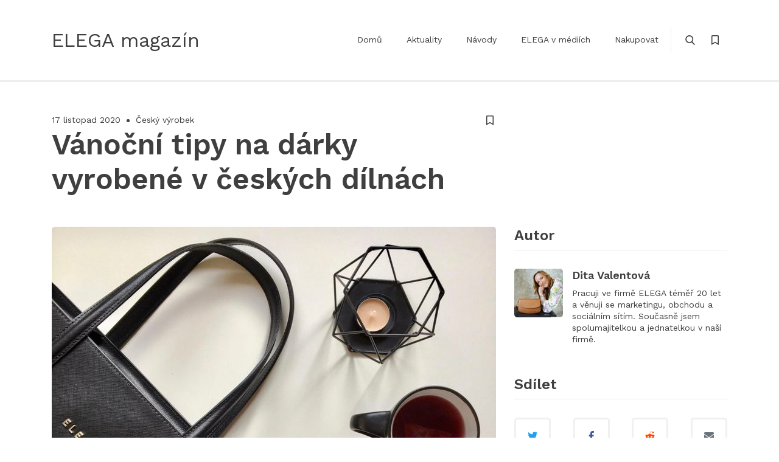

--- FILE ---
content_type: text/html; charset=utf-8
request_url: https://magazin.elega.cz/vanocni-tipy-na-darky/
body_size: 11903
content:
<!DOCTYPE html>
<html lang="cs">
<head>

        <meta charset="utf-8" />
    <meta http-equiv="X-UA-Compatible" content="IE=edge" />

    <title>Vánoční tipy na dárky vyrobené v českých dílnách</title>

    <meta name="HandheldFriendly" content="True" />
    <meta name="viewport" content="width=device-width, initial-scale=1.0" />

    <link rel="shortcut icon" href="https://magazin.elega.cz/content/images/size/w256h256/2019/03/Webp.net-resizeimage-2.png">

    <link rel="stylesheet" href="https://use.fontawesome.com/releases/v5.0.8/css/all.css">
    <link rel="stylesheet" type="text/css" href="https://magazin.elega.cz/assets/css/libraries.css?v=2f4f1cc32e" />
    <link rel="stylesheet" type="text/css" href="https://magazin.elega.cz/assets/css/style.css?v=2f4f1cc32e" />

    <link href="https://fonts.googleapis.com/css?family=Work+Sans:400,600,700" rel="stylesheet">
    <link rel="icon" href="https://magazin.elega.cz/content/images/size/w256h256/2019/03/Webp.net-resizeimage-2.png" type="image/png">
    <link rel="canonical" href="https://magazin.elega.cz/vanocni-tipy-na-darky/">
    <meta name="referrer" content="no-referrer-when-downgrade">
    
    <meta property="og:site_name" content="ELEGA magazín">
    <meta property="og:type" content="article">
    <meta property="og:title" content="Vánoční tipy na dárky vyrobené v českých dílnách">
    <meta property="og:description" content="Vánoce se blíží a nikdo je nezastaví. Jistě i vy již o dárcích přemýšlíte, nebo
je dokonce máte nakoupené. Pokud stále řešíte, co koupit, máme pro vás pár tipů,
ale tak trochu jiných... Nebudeme totiž radit pouze dárky z vlastní výroby...
Rozhodli jsme se představit i další české značky, které">
    <meta property="og:url" content="https://magazin.elega.cz/vanocni-tipy-na-darky/">
    <meta property="og:image" content="https://magazin.elega.cz/content/images/size/w1200/2020/11/4e93ff90-205b-4b06-8d4e-36db81adbefe.jpg">
    <meta property="article:published_time" content="2020-11-17T17:05:00.000Z">
    <meta property="article:modified_time" content="2020-11-19T10:06:33.000Z">
    <meta property="article:tag" content="Český výrobek">
    <meta property="article:tag" content="dárkový poukaz">
    <meta property="article:tag" content="zakázková výroba">
    
    <meta property="article:publisher" content="https://www.facebook.com/elega.kabelky">
    <meta name="twitter:card" content="summary_large_image">
    <meta name="twitter:title" content="Vánoční tipy na dárky vyrobené v českých dílnách">
    <meta name="twitter:description" content="Vánoce se blíží a nikdo je nezastaví. Jistě i vy již o dárcích přemýšlíte, nebo
je dokonce máte nakoupené. Pokud stále řešíte, co koupit, máme pro vás pár tipů,
ale tak trochu jiných... Nebudeme totiž radit pouze dárky z vlastní výroby...
Rozhodli jsme se představit i další české značky, které">
    <meta name="twitter:url" content="https://magazin.elega.cz/vanocni-tipy-na-darky/">
    <meta name="twitter:image" content="https://magazin.elega.cz/content/images/size/w1200/2020/11/4e93ff90-205b-4b06-8d4e-36db81adbefe.jpg">
    <meta name="twitter:label1" content="Written by">
    <meta name="twitter:data1" content="Dita Valentová">
    <meta name="twitter:label2" content="Filed under">
    <meta name="twitter:data2" content="Český výrobek, dárkový poukaz, zakázková výroba">
    <meta property="og:image:width" content="1200">
    <meta property="og:image:height" content="1200">
    
    <script type="application/ld+json">
{
    "@context": "https://schema.org",
    "@type": "Article",
    "publisher": {
        "@type": "Organization",
        "name": "ELEGA magazín",
        "url": "https://magazin.elega.cz/",
        "logo": {
            "@type": "ImageObject",
            "url": "https://magazin.elega.cz/content/images/size/w256h256/2019/03/Webp.net-resizeimage-2.png",
            "width": 60,
            "height": 60
        }
    },
    "author": {
        "@type": "Person",
        "name": "Dita Valentová",
        "image": {
            "@type": "ImageObject",
            "url": "https://magazin.elega.cz/content/images/size/w1200/2025/10/DSC_0793-1.jpg",
            "width": 1200,
            "height": 1251
        },
        "url": "https://magazin.elega.cz/author/dita-2/",
        "sameAs": []
    },
    "headline": "Vánoční tipy na dárky vyrobené v českých dílnách",
    "url": "https://magazin.elega.cz/vanocni-tipy-na-darky/",
    "datePublished": "2020-11-17T17:05:00.000Z",
    "dateModified": "2020-11-19T10:06:33.000Z",
    "image": {
        "@type": "ImageObject",
        "url": "https://magazin.elega.cz/content/images/size/w1200/2020/11/4e93ff90-205b-4b06-8d4e-36db81adbefe.jpg",
        "width": 1200,
        "height": 1200
    },
    "keywords": "Český výrobek, dárkový poukaz, zakázková výroba",
    "description": "Vánoce se blíží a nikdo je nezastaví. Jistě i vy již o dárcích přemýšlíte, nebo\nje dokonce máte nakoupené. Pokud stále řešíte, co koupit, máme pro vás pár tipů,\nale tak trochu jiných... Nebudeme totiž radit pouze dárky z vlastní výroby...\nRozhodli jsme se představit i další české značky, které opravdu v česku vyrábí a\ndávají práci českým lidem. Aktuální situace nás totiž přesvědčuje o tom, že\npokud těmto firmám nepomůžeme my jako zákazníci, tak to nikdo jiný neudělá \nChceme si letos udělat Vánoc",
    "mainEntityOfPage": "https://magazin.elega.cz/vanocni-tipy-na-darky/"
}
    </script>

    <meta name="generator" content="Ghost 6.16">
    <link rel="alternate" type="application/rss+xml" title="ELEGA magazín" href="https://magazin.elega.cz/rss/">
    <script defer src="https://cdn.jsdelivr.net/ghost/portal@~2.58/umd/portal.min.js" data-i18n="true" data-ghost="https://magazin.elega.cz/" data-key="f45fe9fe248632c38920eb152c" data-api="https://jaroslavsedina.ghost.io/ghost/api/content/" data-locale="cs" crossorigin="anonymous"></script><style id="gh-members-styles">.gh-post-upgrade-cta-content,
.gh-post-upgrade-cta {
    display: flex;
    flex-direction: column;
    align-items: center;
    font-family: -apple-system, BlinkMacSystemFont, 'Segoe UI', Roboto, Oxygen, Ubuntu, Cantarell, 'Open Sans', 'Helvetica Neue', sans-serif;
    text-align: center;
    width: 100%;
    color: #ffffff;
    font-size: 16px;
}

.gh-post-upgrade-cta-content {
    border-radius: 8px;
    padding: 40px 4vw;
}

.gh-post-upgrade-cta h2 {
    color: #ffffff;
    font-size: 28px;
    letter-spacing: -0.2px;
    margin: 0;
    padding: 0;
}

.gh-post-upgrade-cta p {
    margin: 20px 0 0;
    padding: 0;
}

.gh-post-upgrade-cta small {
    font-size: 16px;
    letter-spacing: -0.2px;
}

.gh-post-upgrade-cta a {
    color: #ffffff;
    cursor: pointer;
    font-weight: 500;
    box-shadow: none;
    text-decoration: underline;
}

.gh-post-upgrade-cta a:hover {
    color: #ffffff;
    opacity: 0.8;
    box-shadow: none;
    text-decoration: underline;
}

.gh-post-upgrade-cta a.gh-btn {
    display: block;
    background: #ffffff;
    text-decoration: none;
    margin: 28px 0 0;
    padding: 8px 18px;
    border-radius: 4px;
    font-size: 16px;
    font-weight: 600;
}

.gh-post-upgrade-cta a.gh-btn:hover {
    opacity: 0.92;
}</style>
    <script defer src="https://cdn.jsdelivr.net/ghost/sodo-search@~1.8/umd/sodo-search.min.js" data-key="f45fe9fe248632c38920eb152c" data-styles="https://cdn.jsdelivr.net/ghost/sodo-search@~1.8/umd/main.css" data-sodo-search="https://jaroslavsedina.ghost.io/" data-locale="cs" crossorigin="anonymous"></script>
    
    <link href="https://magazin.elega.cz/webmentions/receive/" rel="webmention">
    <script defer src="/public/cards.min.js?v=2f4f1cc32e"></script>
    <link rel="stylesheet" type="text/css" href="/public/cards.min.css?v=2f4f1cc32e">
    <script defer src="/public/member-attribution.min.js?v=2f4f1cc32e"></script>
    <script defer src="/public/ghost-stats.min.js?v=2f4f1cc32e" data-stringify-payload="false" data-datasource="analytics_events" data-storage="localStorage" data-host="https://magazin.elega.cz/.ghost/analytics/api/v1/page_hit"  tb_site_uuid="76a834a8-458e-4754-aa83-d1c3b809494f" tb_post_uuid="2272e32b-1d3d-4654-ac71-5e0154428147" tb_post_type="post" tb_member_uuid="undefined" tb_member_status="undefined"></script><style>:root {--ghost-accent-color: #15171A;}</style>
    <!-- Global site tag (gtag.js) - Google Analytics -->
<script async src="https://www.googletagmanager.com/gtag/js?id=UA-47759610-3"></script>
<script>
  window.dataLayer = window.dataLayer || [];
  function gtag(){dataLayer.push(arguments);}
  gtag('js', new Date());

  gtag('config', 'UA-47759610-3');
</script>

</head>
<body class="post-template tag-cesky-vyrobek tag-darkovy-poukaz tag-zakazkova-vyroba nav-closed">

    <div class="main-container">
    
        <header>
    <div class="container">
        <div class="row">
            <div class="col-3 ml-auto">
                <div class="blog-logo">
                    <a href="https://magazin.elega.cz" title="ELEGA magazín">
                        <span>ELEGA magazín</span> 
                    </a>
                </div>
            </div>
            <div class="col-9">
                <div class="inner">
                    <div class="navigation">
                        <a href="#" class="navigation-trigger" data-toggle="modal" data-target="#menu">
                            <svg width="19" height="16" xmlns="http://www.w3.org/2000/svg" xmlns:xlink="http://www.w3.org/1999/xlink"><use xlink:href="#path0_fill" transform="translate(.344 .195)"/><defs><path id="path0_fill" d="M1.044 2.128h15.912c.577 0 1.044-.476 1.044-1.064C18 .477 17.533 0 16.956 0H1.044C.467 0 0 .477 0 1.064c0 .588.467 1.064 1.044 1.064zm15.912 4.387H1.044C.467 6.515 0 6.993 0 7.58c0 .589.467 1.064 1.044 1.064h15.912c.577 0 1.044-.475 1.044-1.064 0-.586-.467-1.064-1.044-1.064zm0 6.515H1.044C.467 13.03 0 13.508 0 14.094c0 .589.467 1.064 1.044 1.064h15.912c.577 0 1.044-.476 1.044-1.064 0-.586-.467-1.064-1.044-1.064z"/></defs></svg>
                        </a>
                        <nav class="nav">
    <ul>
            <li class="nav-domu"><a href="https://magazin.elega.cz/" title="Domů">Domů</a></li>
            <li class="nav-aktuality"><a href="https://magazin.elega.cz/tag/aktuality/" title="Aktuality">Aktuality</a></li>
            <li class="nav-navody"><a href="https://magazin.elega.cz/tag/navody/" title="Návody">Návody</a></li>
            <li class="nav-elega-v-mediich"><a href="https://magazin.elega.cz/tag/elega-v-mediich-cs/" title="ELEGA v médiích">ELEGA v médiích</a></li>
            <li class="nav-nakupovat"><a href="https://www.elega.cz/" title="Nakupovat">Nakupovat</a></li>
    </ul>
</nav>
                    </div>
                    <a href="#" data-toggle="modal" data-target="#search" class="search-trigger"><svg xmlns="http://www.w3.org/2000/svg" viewBox="0 0 56.966 56.966"><path d="M55.146 51.887L41.588 37.786A22.926 22.926 0 0 0 46.984 23c0-12.682-10.318-23-23-23s-23 10.318-23 23 10.318 23 23 23c4.761 0 9.298-1.436 13.177-4.162l13.661 14.208c.571.593 1.339.92 2.162.92.779 0 1.518-.297 2.079-.837a3.004 3.004 0 0 0 .083-4.242zM23.984 6c9.374 0 17 7.626 17 17s-7.626 17-17 17-17-7.626-17-17 7.626-17 17-17z" fill="#fff"/></svg></a>
                    <a href="#" data-toggle="modal" data-target="#bookmark" class="bookmark-trigger"><span class="counter hidden"></span><i class="far fa-bookmark"></i><i class="fas fa-bookmark"></i></a>
                </div>
            </div>
        </div>
    </div>
    <div class="info-bar">
        <div class="progress" data-read='číst'></div>
    </div>
</header>

<!-- Search Modal -->
<div class="modal fade" id="search" tabindex="-1" role="dialog" aria-hidden="true">
    <div class="modal-dialog" role="document">
        <div class="modal-content">
            <div class="modal-body">
                <a href="#" data-dismiss="modal" aria-label="Close" class="close btn">
                    <i class="fas fa-times"></i>
                </a>
                <div class="container">
                    <div class="row">
                        <div class="col-md-12">
                            <form class="search">
                                <input id="search-field" placeholder="Hledat" autocomplete="off"/>
                            </form>
                            <div id="results" class="loop" data-no-results-description='Vaše vyhledávání se neshoduje s žádným článkem. Zkuste něco jiného.' data-no-results='Nebyly nalezeny žádné výsledky' data-other='Další' data-bookmark-article='Označit článek' data-remove-bookmark='Odstranit záložku'></div>
                        </div>
                    </div>
                </div>
            </div>
        </div>
    </div>
</div>

<!-- Bookmark Modal -->
<div class="modal fade" id="bookmark" tabindex="-1" role="dialog" aria-hidden="true">
    <div class="modal-dialog" role="document">
        <div class="modal-content">
            <div class="modal-body">
                <a href="#" data-dismiss="modal" aria-label="Close" class="close btn">
                    <i class="fas fa-times"></i>
                </a>
                <div class="container">
                    <div class="row">
                        <div class="col-md-12">
                            <h3 class="modal-title">Záložky</h3>
                            <div class="bookmark-container">
                                <p class="no-bookmarks">Neuložil(a) jste zatím žádné záložky. Pro označení článku pouze klikněte <i class='far fa-bookmark'></i>.</p>
                            </div>
                        </div>
                    </div>
                </div>
            </div>
        </div>
    </div>
</div>

<!-- Menu Modal -->
<div class="modal fade" id="menu" tabindex="-1" role="dialog" aria-hidden="true">
    <div class="modal-dialog" role="document">
        <div class="modal-content">
            <div class="modal-body">
                <a href="#" data-dismiss="modal" aria-label="Close" class="close btn">
                    <i class="fas fa-times"></i>
                </a>
                <div class="container">
                    <div class="row">
                        <div class="col-md-12">
                            <h3 class="modal-title">Menu</h3>
                            <div class="modal-nav"></div>
                        </div>
                    </div>
                    <div class="row additional">
                        <div class="col-sm-12">
                            <h3 class="modal-title">Socialní</h3>
                            <ul class="share">
                                    <li><a href="https://www.facebook.com/elega.kabelky" class="facebook" target="_blank" data-toggle="tooltip" data-placement="top" title="elega.kabelky"><i class="fab fa-facebook-f" aria-hidden="true"></i></a></li>
                                <li><a href="https://www.youtube.com/" class="youtube" title="Youtube" target="_blank" data-toggle="tooltip" data-placement="top"><i class="fab fa-youtube" aria-hidden="true"></i></a></li>
                                <li><a href="https://www.instagram.com/" class="instagram" title="Instagram" target="_blank" data-toggle="tooltip" data-placement="top"><i class="fab fa-instagram" aria-hidden="true"></i></a></li>
                                <li><a href="https://magazin.elega.cz/rss" target="_blank" data-toggle="tooltip" data-placement="top" title="RSS Feed"><i class="fas fa-rss" aria-hidden="true" data-toggle="tooltip" data-placement="top"></i></a></li>
                            </ul>
                        </div>
                    </div>
                </div>
            </div>
        </div>
    </div>
</div>        
        

<main id="content" role="main" data-id=5fb122e7a961000039063538>
    <article class="post tag-cesky-vyrobek tag-darkovy-poukaz tag-zakazkova-vyroba">
        <div class="content-inner">
            <div class="container">
                <div class="row">   
                    <div class="col-xl-12 ml-auto mr-auto">
                        <div class="row post-intro">
                            <div class="col-lg-8 col-md-12">
                                <div class="post-meta">
                                    <time datetime="2020-11-17">17 listopad 2020</time>
                                    <div class="tags"><a href="/tag/cesky-vyrobek/">Český výrobek</a></div>
                                </div>
                                <a href="#" class="read-later" data-id="5fb122e7a961000039063538"><i class="far fa-bookmark" data-toggle="tooltip" data-placement="right" title="Označit článek"></i><i class="fas fa-bookmark" data-toggle="tooltip" data-placement="right" title="Odstranit záložku"></i></a>
                                <h1 class="post-title">Vánoční tipy na dárky vyrobené v českých dílnách</h1>
                            </div>
                        </div>
                        <div class="row">
                            <div class="col-lg-8 col-md-12">
                                    <img src="/content/images/size/w730/2020/11/4e93ff90-205b-4b06-8d4e-36db81adbefe.jpg" class="inner-featured-image" alt="Vánoční tipy na dárky vyrobené v českých dílnách">
                                <div class="editor-content">
                                    <p>Vánoce se blíží a nikdo je nezastaví. Jistě i vy již o dárcích přemýšlíte, nebo je dokonce máte nakoupené. Pokud stále řešíte, co koupit, máme pro vás pár tipů, ale tak trochu jiných... Nebudeme totiž radit pouze dárky z vlastní výroby... Rozhodli jsme se představit i další české značky, které opravdu v česku vyrábí a dávají práci českým lidem. Aktuální situace nás totiž přesvědčuje o tom, že pokud těmto firmám nepomůžeme my jako zákazníci, tak to nikdo jiný neudělá <strong>Chceme si letos udělat Vánoce na téma: Vyrobeno v Česku. Půjdete do toho s námi?</strong></p><p>Samozřejmě i my vám chceme nabídnout co nejširší nabídku dárků, ať už pro děti z kolekce <a href="https://www.elega.cz/detske?ref=magazin.elega.cz">ELEGA for boys a girls</a>  </p><figure class="kg-card kg-gallery-card kg-width-wide"><div class="kg-gallery-container"><div class="kg-gallery-row"><div class="kg-gallery-image"><img src="https://magazin.elega.cz/content/images/2020/11/373EAC5E-C7A0-4423-A7F0-FE78AE81BFC8.JPEG" width="2000" height="667" loading="lazy" alt srcset="https://magazin.elega.cz/content/images/size/w600/2020/11/373EAC5E-C7A0-4423-A7F0-FE78AE81BFC8.JPEG 600w, https://magazin.elega.cz/content/images/size/w1000/2020/11/373EAC5E-C7A0-4423-A7F0-FE78AE81BFC8.JPEG 1000w, https://magazin.elega.cz/content/images/size/w1600/2020/11/373EAC5E-C7A0-4423-A7F0-FE78AE81BFC8.JPEG 1600w, https://magazin.elega.cz/content/images/size/w2400/2020/11/373EAC5E-C7A0-4423-A7F0-FE78AE81BFC8.JPEG 2400w" sizes="(min-width: 720px) 720px"></div><div class="kg-gallery-image"><img src="https://magazin.elega.cz/content/images/2020/11/dinosaurus.JPG" width="2000" height="741" loading="lazy" alt srcset="https://magazin.elega.cz/content/images/size/w600/2020/11/dinosaurus.JPG 600w, https://magazin.elega.cz/content/images/size/w1000/2020/11/dinosaurus.JPG 1000w, https://magazin.elega.cz/content/images/size/w1600/2020/11/dinosaurus.JPG 1600w, https://magazin.elega.cz/content/images/size/w2400/2020/11/dinosaurus.JPG 2400w" sizes="(min-width: 720px) 720px"></div></div></div></figure><p>O kabelkách a drobných dárcích pro ženy jistě nemusíme psát. Takové jednoduché psaníčko, či peněženka jistě nadchne každou ženu. Pro muže je sázkou na jistotu opasek, či peněženka. <strong>Velice rádi vám poradíme jak po telefonu 495 593 077,  731 655 203, tak na e-mailu obchod@elega.cz nebo na sociálních sítích v přímé zprávě. </strong>Informujte se o možnosti vytvoření setu (opasek, peněženka - kabelka, peněženka a podobně) nebo monogramu, aby váš dárek měl punc jedinečnosti. Pokud si stále nebudete jistí s výběrem, můžeme vytvořit dárkový poukaz. Obdarovaný si pak vybere dárek přesně podle svého vkusu. Dárkové poukazy naleznete <a href="https://www.elega.cz/doplnky/darkovy-poukaz?ref=magazin.elega.cz">zde</a>. Chcete-li však vytvořit dárkový poukaz na jinou částku, kontaktujte nás a vytvoříme poukaz na jakoukoliv částku.</p><h2 id="poj-me-se-v-ak-pod-vat-na-dal-mo-nosti-n-kup-">Pojďme se však podívat na další možnosti nákupů: </h2><figure class="kg-card kg-image-card"><img src="https://magazin.elega.cz/content/images/2020/11/image.png" class="kg-image" alt loading="lazy" width="978" height="477" srcset="https://magazin.elega.cz/content/images/size/w600/2020/11/image.png 600w, https://magazin.elega.cz/content/images/2020/11/image.png 978w" sizes="(min-width: 720px) 720px"></figure><p>Velice nás nadchl projekt <a href="https://lokala.cz/znacky?ref=magazin.elega.cz">Lokala</a>, kde jsou nejen představeny některé módní značky, ale je tam i uvedeno, kdo je majitel, kde je sídlo firmy, ale hlavně, kde jejich výrobky vznikají! Myslíme, že toto je velice důležité vědět, že se nejedná "pouze" o českou značku, ale opravdu jsou výrobky vyrobeny v Česku.</p><figure class="kg-card kg-image-card"><img src="https://magazin.elega.cz/content/images/2020/11/image-1.png" class="kg-image" alt loading="lazy" width="942" height="495" srcset="https://magazin.elega.cz/content/images/size/w600/2020/11/image-1.png 600w, https://magazin.elega.cz/content/images/2020/11/image-1.png 942w" sizes="(min-width: 720px) 720px"></figure><p>Další možností hledání je katalog <a href="https://www.ceskyvyrobek.cz/?gclid=Cj0KCQiAwMP9BRCzARIsAPWTJ_HqdjoYK4_pw0IzS5dZZJtaIkQdcTBODNO453gNm8MpnQnW1R6zZGAaAvG5EALw_wcB&ref=magazin.elega.cz">Český výrobek</a>.  Kde jsou srovnány veškeré značky, které mají certifikát Český výrobek. Zde nenaleznete pouze značky z odvětví módy, ale i stavebnictví, zdravotnictví, zemědělství,....</p><p><strong>Teď už se pojďme podívat i na přímé tipy:</strong></p><p>Co by byly Vánoce bez klasických, ručně vyráběných ozdob. Firma <strong>Ozdoba CZ</strong> vyrábí tradičním způsobem ústy foukané a ručně malované skleněné ozdoby <a href="https://ozdobacz.cz/vanocniozdoby-eshop/?ref=magazin.elega.cz">https://ozdobacz.cz/vanocniozdoby-eshop/</a></p><p>I firma <strong>Irisa</strong> mimo jiné vyrábí tradičním způsobem vánoční ozdoby. Ozdoby jsou od těch klasických, retro, až po jemné. Co nás však v jejich nabídce nadchlo a oceňujeme skvělou myšlenku je <strong>kreativní sada</strong>, kterou naleznete<a href="https://www.skleneneozdoby-irisa.cz/kreativni-sada-4/?ref=magazin.elega.cz"> zde.</a> Kolekce Nordic Classic je také nádherná. Kompletní nabídku naleznete zde: <a href="https://www.skleneneozdoby-irisa.cz/?ref=magazin.elega.cz">https://www.skleneneozdoby-irisa.cz/</a></p><p>Nádherné výrobky má sklářská firma<strong> EVPAS</strong>. Již více než tři dekády přinášíme netradiční stylové výrobky, tvořené těmi nejzručnějšími řemeslníky ve svém oboru. Udržujeme stoleté dědictví a oživujeme jej inovativními nápady. <a href="https://evpas.cz/?ref=magazin.elega.cz">https://evpas.cz/</a></p><p>Velice zajímavou sklářskou práci v moderním pojetí můžete vidět u <strong><a href="https://www.raduacrystal.cz/?ref=magazin.elega.cz">Radua Crystal</a>. </strong>Luxusní karafa nebo jejich tác na dort potěší snad každou ženu, ale co opravdu milujeme jsou svíčky </p><p>Firma <a href="https://capu.cz/?ref=magazin.elega.cz">CAPU</a> vyrábí v Třebíči <strong>čepice, šály, rukavice</strong> a nyní nově i ponožky a termoprádlo. <strong>Čepice</strong> a ostatní produkty sportovních a elegantních vzorů v pestrých módních barvách, stylů s módními doplňky na hory či do města. Používají pouze vysoce kvalitní materiály od předních evropských výrobců. </p><p>Firma <a href="https://www.kama.cz/?ref=magazin.elega.cz">Kama</a> vyrábí úžasné <strong>pletené svetry, čepice, nákrčníky a rukavice</strong>. Firma vznikla jako malá domácí výroba. Dnes má KAMA vlastní výrobní objekt a kromě prodeje v ČR exportuje do 27 států světa.</p><p>Měkké dárky jsou stále oblíbené :)</p><p>Pro děti vyrábí krásné <strong>měkké hračky</strong> značka <a href="https://www.ababu.cz/?ref=magazin.elega.cz">Ababu</a>. Nabízí i možnost koupit si pouze <strong>předtištěnou látku a hračky si ušít</strong>. Je to skvělý trénink i pro větší děti. Jelikož jak všichni víme šikovnost dnešních dětí lehce klesá. Aktuálně na<strong> Ababu běží projekt Poklady</strong>, kde jsou nabízeny i další drobné dárky české výroby - od keramiky, hraček, čajů a svíček.  </p><p>Líbí se nám i<strong> tradiční dřevěné hračky</strong> od MIK TOYS <a href="https://www.miktoys.cz/vyrobky/hracky/?ref=magazin.elega.cz">https://www.miktoys.cz/vyrobky/hracky/</a></p><p>Co se kosmetiky týče, co takové <a href="https://eshop.tierraverde.cz/?ref=magazin.elega.cz">Tierra Verde</a>? Vyrábí od<strong> EKO drogerie až tělovou kosmetiku</strong> a krásné dárkové balení všech produktů.</p><p>Pro ty, co se vydávají na celodenní výlety nás nadchla možnost od <a href="https://adventure-menu.com/cs/?ref=magazin.elega.cz">Adventure Menu</a> <strong><strong><strong>ULTRALEHKÁ</strong> <strong>VAKUOVĚ SUŠENÁ</strong> <strong>JÍDLA</strong>. Když je každý gram drahý a skvělá chuť k nezaplacení..</strong> </strong>Tato jídla jsou předurčena k nošení v batohu. Neváží skoro nic, přesto ti dodají všechno, co tvé tělo a mysl potřebuje po náročném dni. Všechna jídla jsou 100% přírodní a bez jakýchkoli chemických přísad. Co udělat balíček pro cestovatele? </p><p>Radost  určitě každému udělá <strong>lahev dobrého moravského vína</strong>, udělat balíček z <a href="https://www.e-pastikarna.cz/?ref=magazin.elega.cz"><strong>Paštikárny Němčičky</strong></a>, aktuálně máme v Česku i <strong>pražírny kávy</strong>, které stojí za vyzkoušení.</p><p>Spousta oblíbených hotelů, penzionů, restaurací i bister nabízí <strong>dárkový poukaz</strong>. Je skvělé, svůj oblíbený podnik podpořit v těžkých časech a poukaz využít, jakmile se zlepší situace.</p><p>Jaké jsou vaše oblíbené české značky? Co plánujete objednat, či jste už pořídili a máte z toho radost?</p><p>Tento článek není vytvořen ve spolupráci s žádnou z uvedených značek, jedná se pouze o osobní doporučení. </p>
                                </div>
                                <div class="row post-footer">
                                    <div class="col-sm-6">
                                            <div class="tags">
                                                Štítky: 
                                                <a href="/tag/cesky-vyrobek/">Český výrobek</a>, <a href="/tag/darkovy-poukaz/">dárkový poukaz</a>, <a href="/tag/zakazkova-vyroba/">zakázková výroba</a>
                                            </div>
                                    </div>
                                    <div class="col-sm-6">
                                        <div class="share-post-footer">
                                            Sdílet
                                            <ul class="share">
                                                <li><a href="https://twitter.com/share?text=V%C3%A1no%C4%8Dn%C3%AD%20tipy%20na%20d%C3%A1rky%20vyroben%C3%A9%20v%20%C4%8Desk%C3%BDch%20d%C3%ADln%C3%A1ch&amp;url=https://magazin.elega.cz/vanocni-tipy-na-darky/" class="twitter" onclick="window.open(this.href, 'share-twitter', 'width=550,height=235');return false;" data-toggle="tooltip" data-placement="top" title="Sdílet na Twitter"><i class="fab fa-twitter"></i></a></li>
                                                <li><a href="https://www.facebook.com/sharer/sharer.php?u=https://magazin.elega.cz/vanocni-tipy-na-darky/" class="facebook" onclick="window.open(this.href, 'share-facebook', 'width=580,height=296');return false;" data-toggle="tooltip" data-placement="top" title="Sdílet na Facebook"><i class="fab fa-facebook-f"></i></a></li>
                                                <li><a href="https://www.reddit.com/submit?url=https://magazin.elega.cz/vanocni-tipy-na-darky/" target="_blank" class="reddit" data-toggle="tooltip" data-placement="top" title="Sdílet na Reddit"><i class="fab fa-reddit-alien"></i></a></li>
                                                <li><a href="mailto:?subject=V%C3%A1no%C4%8Dn%C3%AD%20tipy%20na%20d%C3%A1rky%20vyroben%C3%A9%20v%20%C4%8Desk%C3%BDch%20d%C3%ADln%C3%A1ch" class="email" data-toggle="tooltip" data-placement="top" title="Poslat emailem"><i class="fas fa-envelope"></i></a></li>
                                            </ul>
                                        </div>
                                    </div>
                                </div>
                            </div>
                            <div class="col-lg-4 col-md-12">
                                <div class="sidebar">
                                    <div class="widget">
                                        <h3 class="mini-title">Autor</h3>
                                            <section class="authors">
                                                <section class="author">
                                                    <figure class="author-image">
                                                        <a class="img" href="/author/dita-2/" title="Dita Valentová"><img src="/content/images/size/w80h80/2025/10/DSC_0793-1.jpg" alt="Dita Valentová"></a>
                                                    </figure>
                                                    <div class="author-content">
                                                        <h4><a href="/author/dita-2/">Dita Valentová</a></h4>
                                                            <p>Pracuji ve firmě ELEGA téměř 20 let a věnuji se marketingu, obchodu a sociálním sítím. Současně jsem spolumajitelkou a jednatelkou v naší firmě.</p>
                                                    </div>
                                                </section>
                                            </section>
                                    </div>
                                    <div class="widget widget-share">
                                        <h3 class="mini-title">Sdílet</h3>
                                        <ul class="share">
                                            <li><a href="https://twitter.com/share?text=V%C3%A1no%C4%8Dn%C3%AD%20tipy%20na%20d%C3%A1rky%20vyroben%C3%A9%20v%20%C4%8Desk%C3%BDch%20d%C3%ADln%C3%A1ch&amp;url=https://magazin.elega.cz/vanocni-tipy-na-darky/" class="twitter" onclick="window.open(this.href, 'share-twitter', 'width=550,height=235');return false;" data-toggle="tooltip" data-placement="top" title="Sdílet na Twitter"><i class="fab fa-twitter"></i></a></li>
                                            <li><a href="https://www.facebook.com/sharer/sharer.php?u=https://magazin.elega.cz/vanocni-tipy-na-darky/" class="facebook" onclick="window.open(this.href, 'share-facebook', 'width=580,height=296');return false;" data-toggle="tooltip" data-placement="top" title="Sdílet na Facebook"><i class="fab fa-facebook-f"></i></a></li>
                                            <li><a href="https://www.reddit.com/submit?url=https://magazin.elega.cz/vanocni-tipy-na-darky/" target="_blank" class="reddit" data-toggle="tooltip" data-placement="top" title="Sdílet na Reddit"><i class="fab fa-reddit-alien"></i></a></li>
                                            <li><a href="mailto:?subject=V%C3%A1no%C4%8Dn%C3%AD%20tipy%20na%20d%C3%A1rky%20vyroben%C3%A9%20v%20%C4%8Desk%C3%BDch%20d%C3%ADln%C3%A1ch" class="email" data-toggle="tooltip" data-placement="top" title="Poslat emailem"><i class="fas fa-envelope"></i></a></li>
                                        </ul>
                                    </div>
                                            <div class="widget">
                                                <h3 class="mini-title">Nedávné články</h3>
                                                <div class="loop row">
                                                        <div class="col-md-6 item">
                                                            <article class="post tag-elega-v-mediich-cs tag-o-nas tag-rozhovor" data-id=697cb6c153fe1a0001b10101>
    <div class="post-inner-content">
            <div class="img-holder">
                <a href="/rozhovor-s-ditou-valentovou-kabelky-elega-osobni-styl-a-poctive-ceske-remeslo/" class="featured-image" title="Rozhovor s Ditou Valentovou: kabelky ELEGA, osobní styl a poctivé české řemeslo" style="background-image: url(/content/images/size/w540h360/2026/01/N--vrh-bez-n--zvu--39-.jpg);"></a>
            </div>
        <div class="inner">
            <h2 class="post-title"><a href="/rozhovor-s-ditou-valentovou-kabelky-elega-osobni-styl-a-poctive-ceske-remeslo/" title="Rozhovor s Ditou Valentovou: kabelky ELEGA, osobní styl a poctivé české řemeslo">Rozhovor s Ditou Valentovou: kabelky ELEGA, osobní styl a poctivé české řemeslo</a></h2> 
            <div class="post-meta">
                <time datetime="2026-01-30">30 leden 2026</time>
                <div class="tags"><a href="/tag/elega-v-mediich-cs/">ELEGA v médiích</a></div>
            </div>
            <a href="#" class="read-later" data-id="697cb6c153fe1a0001b10101"><i class="far fa-bookmark" data-toggle="tooltip" data-placement="right" title="Označit článek"></i><i class="fas fa-bookmark" data-toggle="tooltip" data-placement="right" title="Odstranit záložku"></i></a>
        </div>
        <ul class="share">
            <li><a href="https://twitter.com/share?text=Rozhovor%20s%20Ditou%20Valentovou%3A%20kabelky%20ELEGA%2C%20osobn%C3%AD%20styl%20a%20poctiv%C3%A9%20%C4%8Desk%C3%A9%20%C5%99emeslo&amp;url=https://magazin.elega.cz/rozhovor-s-ditou-valentovou-kabelky-elega-osobni-styl-a-poctive-ceske-remeslo/" class="twitter" onclick="window.open(this.href, 'share-twitter', 'width=550,height=235');return false;" data-toggle="tooltip" data-placement="right" title="Sdílet na Twitter"><i class="fab fa-twitter"></i></a></li>
            <li><a href="https://www.facebook.com/sharer/sharer.php?u=https://magazin.elega.cz/rozhovor-s-ditou-valentovou-kabelky-elega-osobni-styl-a-poctive-ceske-remeslo/" class="facebook" onclick="window.open(this.href, 'share-facebook', 'width=580,height=296');return false;" data-toggle="tooltip" data-placement="right" title="Sdílet na Facebook"><i class="fab fa-facebook-f"></i></a></li>
            <li><a href="https://www.reddit.com/submit?url=https://magazin.elega.cz/rozhovor-s-ditou-valentovou-kabelky-elega-osobni-styl-a-poctive-ceske-remeslo/" target="_blank" class="reddit" data-toggle="tooltip" data-placement="right" title="Sdílet na Reddit"><i class="fab fa-reddit-alien"></i></a></li>
            <li><a href="mailto:?subject=Rozhovor%20s%20Ditou%20Valentovou%3A%20kabelky%20ELEGA%2C%20osobn%C3%AD%20styl%20a%20poctiv%C3%A9%20%C4%8Desk%C3%A9%20%C5%99emeslo" class="email" data-toggle="tooltip" data-placement="right" title="Poslat emailem"><i class="fas fa-envelope"></i></a></li>
        </ul>
    </div>
</article>                                                        </div>
                                                        <div class="col-md-6 item">
                                                            <article class="post tag-aktuality tag-foceni tag-outfit-cs" data-id=69736c7068af4100014b071d>
    <div class="post-inner-content">
            <div class="img-holder">
                <a href="/kabelky-elega-zazarily-v-rukou-budoucich-stylistek/" class="featured-image" title="Kabelky ELEGA zazářily v rukou budoucích stylistek" style="background-image: url(/content/images/size/w540h360/2026/01/N--vrh-bez-n--zvu--36-.jpg);"></a>
            </div>
        <div class="inner">
            <h2 class="post-title"><a href="/kabelky-elega-zazarily-v-rukou-budoucich-stylistek/" title="Kabelky ELEGA zazářily v rukou budoucích stylistek">Kabelky ELEGA zazářily v rukou budoucích stylistek</a></h2> 
            <div class="post-meta">
                <time datetime="2026-01-23">23 leden 2026</time>
                <div class="tags"><a href="/tag/aktuality/">Aktuality</a></div>
            </div>
            <a href="#" class="read-later" data-id="69736c7068af4100014b071d"><i class="far fa-bookmark" data-toggle="tooltip" data-placement="right" title="Označit článek"></i><i class="fas fa-bookmark" data-toggle="tooltip" data-placement="right" title="Odstranit záložku"></i></a>
        </div>
        <ul class="share">
            <li><a href="https://twitter.com/share?text=Kabelky%20ELEGA%20zaz%C3%A1%C5%99ily%20v%20rukou%20budouc%C3%ADch%20stylistek&amp;url=https://magazin.elega.cz/kabelky-elega-zazarily-v-rukou-budoucich-stylistek/" class="twitter" onclick="window.open(this.href, 'share-twitter', 'width=550,height=235');return false;" data-toggle="tooltip" data-placement="right" title="Sdílet na Twitter"><i class="fab fa-twitter"></i></a></li>
            <li><a href="https://www.facebook.com/sharer/sharer.php?u=https://magazin.elega.cz/kabelky-elega-zazarily-v-rukou-budoucich-stylistek/" class="facebook" onclick="window.open(this.href, 'share-facebook', 'width=580,height=296');return false;" data-toggle="tooltip" data-placement="right" title="Sdílet na Facebook"><i class="fab fa-facebook-f"></i></a></li>
            <li><a href="https://www.reddit.com/submit?url=https://magazin.elega.cz/kabelky-elega-zazarily-v-rukou-budoucich-stylistek/" target="_blank" class="reddit" data-toggle="tooltip" data-placement="right" title="Sdílet na Reddit"><i class="fab fa-reddit-alien"></i></a></li>
            <li><a href="mailto:?subject=Kabelky%20ELEGA%20zaz%C3%A1%C5%99ily%20v%20rukou%20budouc%C3%ADch%20stylistek" class="email" data-toggle="tooltip" data-placement="right" title="Poslat emailem"><i class="fas fa-envelope"></i></a></li>
        </ul>
    </div>
</article>                                                        </div>
                                                        <div class="col-md-6 item">
                                                            <article class="post tag-blog tag-cesky-vyrobek tag-udrzba" data-id=696a3ccb796e090001637f01>
    <div class="post-inner-content">
            <div class="img-holder">
                <a href="/jak-pecovat-o-kozenou-kabelku-v-zime/" class="featured-image" title="Jak pečovat o koženou kabelku v zimě: kompletní průvodce" style="background-image: url(/content/images/size/w540h360/2026/01/N--vrh-bez-n--zvu--35-.jpg);"></a>
            </div>
        <div class="inner">
            <h2 class="post-title"><a href="/jak-pecovat-o-kozenou-kabelku-v-zime/" title="Jak pečovat o koženou kabelku v zimě: kompletní průvodce">Jak pečovat o koženou kabelku v zimě: kompletní průvodce</a></h2> 
            <div class="post-meta">
                <time datetime="2026-01-16">16 leden 2026</time>
                <div class="tags"><a href="/tag/blog/">BLOG</a></div>
            </div>
            <a href="#" class="read-later" data-id="696a3ccb796e090001637f01"><i class="far fa-bookmark" data-toggle="tooltip" data-placement="right" title="Označit článek"></i><i class="fas fa-bookmark" data-toggle="tooltip" data-placement="right" title="Odstranit záložku"></i></a>
        </div>
        <ul class="share">
            <li><a href="https://twitter.com/share?text=Jak%20pe%C4%8Dovat%20o%20ko%C5%BEenou%20kabelku%20v%20zim%C4%9B%3A%20kompletn%C3%AD%20pr%C5%AFvodce&amp;url=https://magazin.elega.cz/jak-pecovat-o-kozenou-kabelku-v-zime/" class="twitter" onclick="window.open(this.href, 'share-twitter', 'width=550,height=235');return false;" data-toggle="tooltip" data-placement="right" title="Sdílet na Twitter"><i class="fab fa-twitter"></i></a></li>
            <li><a href="https://www.facebook.com/sharer/sharer.php?u=https://magazin.elega.cz/jak-pecovat-o-kozenou-kabelku-v-zime/" class="facebook" onclick="window.open(this.href, 'share-facebook', 'width=580,height=296');return false;" data-toggle="tooltip" data-placement="right" title="Sdílet na Facebook"><i class="fab fa-facebook-f"></i></a></li>
            <li><a href="https://www.reddit.com/submit?url=https://magazin.elega.cz/jak-pecovat-o-kozenou-kabelku-v-zime/" target="_blank" class="reddit" data-toggle="tooltip" data-placement="right" title="Sdílet na Reddit"><i class="fab fa-reddit-alien"></i></a></li>
            <li><a href="mailto:?subject=Jak%20pe%C4%8Dovat%20o%20ko%C5%BEenou%20kabelku%20v%20zim%C4%9B%3A%20kompletn%C3%AD%20pr%C5%AFvodce" class="email" data-toggle="tooltip" data-placement="right" title="Poslat emailem"><i class="fas fa-envelope"></i></a></li>
        </ul>
    </div>
</article>                                                        </div>
                                                        <div class="col-md-6 item">
                                                            <article class="post tag-dana-moravkova tag-elega-by-dana-m-cs tag-elega-v-mediich-cs" data-id=69611067f971bc000168cfd1>
    <div class="post-inner-content">
            <div class="img-holder">
                <a href="/elega-znovu-v-mediich-jedenact-let-s-kabelkami/" class="featured-image" title="ELEGA znovu v médiích: Jedenáct let s kabelkami" style="background-image: url(/content/images/size/w540h360/2026/01/1.jpg);"></a>
            </div>
        <div class="inner">
            <h2 class="post-title"><a href="/elega-znovu-v-mediich-jedenact-let-s-kabelkami/" title="ELEGA znovu v médiích: Jedenáct let s kabelkami">ELEGA znovu v médiích: Jedenáct let s kabelkami</a></h2> 
            <div class="post-meta">
                <time datetime="2026-01-09">09 leden 2026</time>
                <div class="tags"><a href="/tag/dana-moravkova/">Dana Morávková</a></div>
            </div>
            <a href="#" class="read-later" data-id="69611067f971bc000168cfd1"><i class="far fa-bookmark" data-toggle="tooltip" data-placement="right" title="Označit článek"></i><i class="fas fa-bookmark" data-toggle="tooltip" data-placement="right" title="Odstranit záložku"></i></a>
        </div>
        <ul class="share">
            <li><a href="https://twitter.com/share?text=ELEGA%20znovu%20v%20m%C3%A9di%C3%ADch%3A%20Jeden%C3%A1ct%20let%20s%20kabelkami&amp;url=https://magazin.elega.cz/elega-znovu-v-mediich-jedenact-let-s-kabelkami/" class="twitter" onclick="window.open(this.href, 'share-twitter', 'width=550,height=235');return false;" data-toggle="tooltip" data-placement="right" title="Sdílet na Twitter"><i class="fab fa-twitter"></i></a></li>
            <li><a href="https://www.facebook.com/sharer/sharer.php?u=https://magazin.elega.cz/elega-znovu-v-mediich-jedenact-let-s-kabelkami/" class="facebook" onclick="window.open(this.href, 'share-facebook', 'width=580,height=296');return false;" data-toggle="tooltip" data-placement="right" title="Sdílet na Facebook"><i class="fab fa-facebook-f"></i></a></li>
            <li><a href="https://www.reddit.com/submit?url=https://magazin.elega.cz/elega-znovu-v-mediich-jedenact-let-s-kabelkami/" target="_blank" class="reddit" data-toggle="tooltip" data-placement="right" title="Sdílet na Reddit"><i class="fab fa-reddit-alien"></i></a></li>
            <li><a href="mailto:?subject=ELEGA%20znovu%20v%20m%C3%A9di%C3%ADch%3A%20Jeden%C3%A1ct%20let%20s%20kabelkami" class="email" data-toggle="tooltip" data-placement="right" title="Poslat emailem"><i class="fas fa-envelope"></i></a></li>
        </ul>
    </div>
</article>                                                        </div>
                                                </div>
                                            </div>
                                            <div class="widget">
                                                <h3 class="mini-title">Štítky</h3>
                                                <ul class="tags">
                                                    <li>
                                                        <a href="/tag/aktuality/" title="Aktuality" class="btn tag tag-5c934239e99ca100c0e85a9f aktuality">Aktuality</a>
                                                    </li>  
                                                    <li>
                                                        <a href="/tag/blog/" title="BLOG" class="btn tag tag-5c934239e99ca100c0e85a99 blog">BLOG</a>
                                                    </li>  
                                                    <li>
                                                        <a href="/tag/cesky-vyrobek/" title="Český výrobek" class="btn tag tag-5c934239e99ca100c0e85aab cesky-vyrobek">Český výrobek</a>
                                                    </li>  
                                                    <li>
                                                        <a href="/tag/dana-moravkova/" title="Dana Morávková" class="btn tag tag-5c934239e99ca100c0e85ab0 dana-moravkova">Dana Morávková</a>
                                                    </li>  
                                                    <li>
                                                        <a href="/tag/darkovy-poukaz/" title="dárkový poukaz" class="btn tag tag-5c934239e99ca100c0e85ab1 darkovy-poukaz">dárkový poukaz</a>
                                                    </li>  
                                                    <li>
                                                        <a href="/tag/elega-by-dana-m-cs/" title="Elega by Dana M." class="btn tag tag-5c934239e99ca100c0e85abc elega-by-dana-m-cs">Elega by Dana M.</a>
                                                    </li>  
                                                    <li>
                                                        <a href="/tag/elega-exclusive-cs/" title="Elega exclusive" class="btn tag tag-5c934239e99ca100c0e85abf elega-exclusive-cs">Elega exclusive</a>
                                                    </li>  
                                                    <li>
                                                        <a href="/tag/elega-for-girls/" title="Elega for girls" class="btn tag tag-5c934239e99ca100c0e85ac0 elega-for-girls">Elega for girls</a>
                                                    </li>  
                                                    <li>
                                                        <a href="/tag/elega-pro-muze-cs/" title="elega pro muže" class="btn tag tag-5c934239e99ca100c0e85ac2 elega-pro-muze-cs">elega pro muže</a>
                                                    </li>  
                                                    <li>
                                                        <a href="/tag/elega-v-mediich-cs/" title="ELEGA v médiích" class="btn tag tag-5c934239e99ca100c0e85ac4 elega-v-mediich-cs">ELEGA v médiích</a>
                                                    </li>  
                                                    <li>
                                                        <a href="/tag/eva-sedinova/" title="Eva Šedinová" class="btn tag tag-5c934239e99ca100c0e85acd eva-sedinova">Eva Šedinová</a>
                                                    </li>  
                                                    <li>
                                                        <a href="/tag/filip-hronek/" title="Filip Hronek" class="btn tag tag-5fca3b788180a300394eb334 filip-hronek">Filip Hronek</a>
                                                    </li>  
                                                    <li>
                                                        <a href="/tag/foceni/" title="focení" class="btn tag tag-5c934239e99ca100c0e85ad2 foceni">focení</a>
                                                    </li>  
                                                    <li>
                                                        <a href="/tag/glanc/" title="glanc" class="btn tag tag-5c934239e99ca100c0e85ad6 glanc">glanc</a>
                                                    </li>  
                                                    <li>
                                                        <a href="/tag/jan-censky/" title="jan čenský" class="btn tag tag-5c934239e99ca100c0e85adb jan-censky">jan čenský</a>
                                                    </li>  
                                                    <li>
                                                        <a href="/tag/klara-bartheldi/" title="Klára Bartheldi" class="btn tag tag-5c934239e99ca100c0e85ae7 klara-bartheldi">Klára Bartheldi</a>
                                                    </li>  
                                                    <li>
                                                        <a href="/tag/krest/" title="křest" class="btn tag tag-5c934239e99ca100c0e85af0 krest">křest</a>
                                                    </li>  
                                                    <li>
                                                        <a href="/tag/moda-cz/" title="moda.cz" class="btn tag tag-5c934239e99ca100c0e85af8 moda-cz">moda.cz</a>
                                                    </li>  
                                                    <li>
                                                        <a href="/tag/navody/" title="Návody" class="btn tag tag-5ca7529f0eeec600cce148e8 navody">Návody</a>
                                                    </li>  
                                                    <li>
                                                        <a href="/tag/o-nas/" title="O nás" class="btn tag tag-5cf77c4f75811700383c3d53 o-nas">O nás</a>
                                                    </li>  
                                                    <li>
                                                        <a href="/tag/outfit-cs/" title="outfit" class="btn tag tag-5c934239e99ca100c0e85b03 outfit-cs">outfit</a>
                                                    </li>  
                                                    <li>
                                                        <a href="/tag/preciosa/" title="Preciosa" class="btn tag tag-5c934239e99ca100c0e85b12 preciosa">Preciosa</a>
                                                    </li>  
                                                    <li>
                                                        <a href="/tag/chodov/" title="Prodejna Chodov" class="btn tag tag-5ebba8584fa5010045dff76f chodov">Prodejna Chodov</a>
                                                    </li>  
                                                    <li>
                                                        <a href="/tag/romana-pavelkova/" title="romana pavelková" class="btn tag tag-5c934239e99ca100c0e85b13 romana-pavelkova">romana pavelková</a>
                                                    </li>  
                                                    <li>
                                                        <a href="/tag/rozhovor/" title="rozhovor" class="btn tag tag-5c934239e99ca100c0e85b14 rozhovor">rozhovor</a>
                                                    </li>  
                                                    <li>
                                                        <a href="/tag/sleva/" title="sleva" class="btn tag tag-60fe8630d075e4003b5ca868 sleva">sleva</a>
                                                    </li>  
                                                    <li>
                                                        <a href="/tag/soutez/" title="soutěž" class="btn tag tag-5c934239e99ca100c0e85b1d soutez">soutěž</a>
                                                    </li>  
                                                    <li>
                                                        <a href="/tag/trebechovicka-prodejna/" title="třebechovická prodejna" class="btn tag tag-5c934239e99ca100c0e85b25 trebechovicka-prodejna">třebechovická prodejna</a>
                                                    </li>  
                                                    <li>
                                                        <a href="/tag/udrzba/" title="údržba" class="btn tag tag-5cc6f8d149bc8b00c055283d udrzba">údržba</a>
                                                    </li>  
                                                    <li>
                                                        <a href="/tag/zakazkova-vyroba/" title="zakázková výroba" class="btn tag tag-5fabd291bb7e6a00390b98ab zakazkova-vyroba">zakázková výroba</a>
                                                    </li>  
                                                </ul>
                                            </div>
                                </div>
                            </div>
                        </div>
                    </div>
                </div>
            </div>
        </div>
                <div class="container related-posts">
                    <div class="row">
                        <div class="col-md-12">
                            <h3>Může se Vám líbit</h3>
                            <div class="row loop">
                                <div class="col-lg-4 col-md-6 item">
                                    <article class="post tag-cesky-vyrobek tag-trebechovicka-prodejna tag-aktuality" data-id=648853eb3a846b0001914758>
    <div class="post-inner-content">
            <div class="img-holder">
                <a href="/darek-za-zkousky/" class="featured-image" title="Ideální dárek za zkoušky" style="background-image: url(/content/images/size/w540h360/2023/06/White-And-Orange-Minimalist-Graduation-Banner---vodn--fotka-na-Facebooku-.jpg);"></a>
            </div>
        <div class="inner">
            <h2 class="post-title"><a href="/darek-za-zkousky/" title="Ideální dárek za zkoušky">Ideální dárek za zkoušky</a></h2> 
            <div class="post-meta">
                <time datetime="2023-06-13">13 červen 2023</time>
                <div class="tags"><a href="/tag/cesky-vyrobek/">Český výrobek</a></div>
            </div>
            <a href="#" class="read-later" data-id="648853eb3a846b0001914758"><i class="far fa-bookmark" data-toggle="tooltip" data-placement="right" title="Označit článek"></i><i class="fas fa-bookmark" data-toggle="tooltip" data-placement="right" title="Odstranit záložku"></i></a>
        </div>
        <ul class="share">
            <li><a href="https://twitter.com/share?text=Ide%C3%A1ln%C3%AD%20d%C3%A1rek%20za%20zkou%C5%A1ky&amp;url=https://magazin.elega.cz/darek-za-zkousky/" class="twitter" onclick="window.open(this.href, 'share-twitter', 'width=550,height=235');return false;" data-toggle="tooltip" data-placement="right" title="Sdílet na Twitter"><i class="fab fa-twitter"></i></a></li>
            <li><a href="https://www.facebook.com/sharer/sharer.php?u=https://magazin.elega.cz/darek-za-zkousky/" class="facebook" onclick="window.open(this.href, 'share-facebook', 'width=580,height=296');return false;" data-toggle="tooltip" data-placement="right" title="Sdílet na Facebook"><i class="fab fa-facebook-f"></i></a></li>
            <li><a href="https://www.reddit.com/submit?url=https://magazin.elega.cz/darek-za-zkousky/" target="_blank" class="reddit" data-toggle="tooltip" data-placement="right" title="Sdílet na Reddit"><i class="fab fa-reddit-alien"></i></a></li>
            <li><a href="mailto:?subject=Ide%C3%A1ln%C3%AD%20d%C3%A1rek%20za%20zkou%C5%A1ky" class="email" data-toggle="tooltip" data-placement="right" title="Poslat emailem"><i class="fas fa-envelope"></i></a></li>
        </ul>
    </div>
</article>                                </div>
                                <div class="col-lg-4 col-md-6 item">
                                    <article class="post tag-cesky-vyrobek tag-aktuality tag-sleva" data-id=61f9072c512915003b074704>
    <div class="post-inner-content">
            <div class="img-holder">
                <a href="/jarni-noviny-a-valentynska-sleva/" class="featured-image" title="Jarní noviny z ELEGY" style="background-image: url(/content/images/size/w540h360/2022/02/pouzdro-na-telefon-a-ledvinka.jpg);"></a>
            </div>
        <div class="inner">
            <h2 class="post-title"><a href="/jarni-noviny-a-valentynska-sleva/" title="Jarní noviny z ELEGY">Jarní noviny z ELEGY</a></h2> 
            <div class="post-meta">
                <time datetime="2022-02-01">01 únor 2022</time>
                <div class="tags"><a href="/tag/cesky-vyrobek/">Český výrobek</a></div>
            </div>
            <a href="#" class="read-later" data-id="61f9072c512915003b074704"><i class="far fa-bookmark" data-toggle="tooltip" data-placement="right" title="Označit článek"></i><i class="fas fa-bookmark" data-toggle="tooltip" data-placement="right" title="Odstranit záložku"></i></a>
        </div>
        <ul class="share">
            <li><a href="https://twitter.com/share?text=Jarn%C3%AD%20noviny%20z%20ELEGY&amp;url=https://magazin.elega.cz/jarni-noviny-a-valentynska-sleva/" class="twitter" onclick="window.open(this.href, 'share-twitter', 'width=550,height=235');return false;" data-toggle="tooltip" data-placement="right" title="Sdílet na Twitter"><i class="fab fa-twitter"></i></a></li>
            <li><a href="https://www.facebook.com/sharer/sharer.php?u=https://magazin.elega.cz/jarni-noviny-a-valentynska-sleva/" class="facebook" onclick="window.open(this.href, 'share-facebook', 'width=580,height=296');return false;" data-toggle="tooltip" data-placement="right" title="Sdílet na Facebook"><i class="fab fa-facebook-f"></i></a></li>
            <li><a href="https://www.reddit.com/submit?url=https://magazin.elega.cz/jarni-noviny-a-valentynska-sleva/" target="_blank" class="reddit" data-toggle="tooltip" data-placement="right" title="Sdílet na Reddit"><i class="fab fa-reddit-alien"></i></a></li>
            <li><a href="mailto:?subject=Jarn%C3%AD%20noviny%20z%20ELEGY" class="email" data-toggle="tooltip" data-placement="right" title="Poslat emailem"><i class="fas fa-envelope"></i></a></li>
        </ul>
    </div>
</article>                                </div>
                                <div class="col-lg-4 col-md-6 item">
                                    <article class="post tag-cesky-vyrobek tag-darkovy-poukaz tag-trebechovicka-prodejna tag-aktuality" data-id=5fd08e50b596c600398e478a>
    <div class="post-inner-content">
            <div class="img-holder">
                <a href="/vanocni-darky-dodame-do-vanoc/" class="featured-image" title="Vánoční dárky dodáme do Vánoc" style="background-image: url(/content/images/size/w540h360/2020/12/8c63bb11-2fe2-4d85-ac7e-e2078c40153e.jpg);"></a>
            </div>
        <div class="inner">
            <h2 class="post-title"><a href="/vanocni-darky-dodame-do-vanoc/" title="Vánoční dárky dodáme do Vánoc">Vánoční dárky dodáme do Vánoc</a></h2> 
            <div class="post-meta">
                <time datetime="2020-12-09">09 prosinec 2020</time>
                <div class="tags"><a href="/tag/cesky-vyrobek/">Český výrobek</a></div>
            </div>
            <a href="#" class="read-later" data-id="5fd08e50b596c600398e478a"><i class="far fa-bookmark" data-toggle="tooltip" data-placement="right" title="Označit článek"></i><i class="fas fa-bookmark" data-toggle="tooltip" data-placement="right" title="Odstranit záložku"></i></a>
        </div>
        <ul class="share">
            <li><a href="https://twitter.com/share?text=V%C3%A1no%C4%8Dn%C3%AD%20d%C3%A1rky%20dod%C3%A1me%20do%20V%C3%A1noc&amp;url=https://magazin.elega.cz/vanocni-darky-dodame-do-vanoc/" class="twitter" onclick="window.open(this.href, 'share-twitter', 'width=550,height=235');return false;" data-toggle="tooltip" data-placement="right" title="Sdílet na Twitter"><i class="fab fa-twitter"></i></a></li>
            <li><a href="https://www.facebook.com/sharer/sharer.php?u=https://magazin.elega.cz/vanocni-darky-dodame-do-vanoc/" class="facebook" onclick="window.open(this.href, 'share-facebook', 'width=580,height=296');return false;" data-toggle="tooltip" data-placement="right" title="Sdílet na Facebook"><i class="fab fa-facebook-f"></i></a></li>
            <li><a href="https://www.reddit.com/submit?url=https://magazin.elega.cz/vanocni-darky-dodame-do-vanoc/" target="_blank" class="reddit" data-toggle="tooltip" data-placement="right" title="Sdílet na Reddit"><i class="fab fa-reddit-alien"></i></a></li>
            <li><a href="mailto:?subject=V%C3%A1no%C4%8Dn%C3%AD%20d%C3%A1rky%20dod%C3%A1me%20do%20V%C3%A1noc" class="email" data-toggle="tooltip" data-placement="right" title="Poslat emailem"><i class="fas fa-envelope"></i></a></li>
        </ul>
    </div>
</article>                                </div>
                            </div>
                        </div>
                    </div>
                </div>
    </article>
</main>



            <footer class="site-footer clearfix">
        <div class="container">
            <div class="row">
                <div class="col-sm-12">
                    <ul class="share">
                            <li><a href="https://www.facebook.com/elega.kabelky" class="facebook" target="_blank" data-toggle="tooltip" data-placement="top" title="elega.kabelky"><i class="fab fa-facebook-f" aria-hidden="true"></i></a></li>
                        <li><a href="https://www.youtube.com/channel/UCtQKTcrgq6qv_Cly0ZDre3g" class="youtube" title="Youtube" target="_blank" data-toggle="tooltip" data-placement="top"><i class="fab fa-youtube" aria-hidden="true"></i></a></li>
                        <li><a href="https://www.instagram.com/elega_bags" class="instagram" title="Instagram" target="_blank" data-toggle="tooltip" data-placement="top"><i class="fab fa-instagram" aria-hidden="true"></i></a></li>
                        <li><a href="https://magazin.elega.cz/rss" target="_blank" data-toggle="tooltip" data-placement="top" title="RSS Feed"><i class="fas fa-rss" aria-hidden="true" data-toggle="tooltip" data-placement="top"></i></a></li>
                    </ul>
                </div>
            </div>
        </div>
        <div class="container-fluid copyright">
            <div class="row">
                <div class="col-md-12 text-center">
                    <p>Copyright &copy; 2026, <a href="https://magazin.elega.cz">ELEGA magazín</a>. Všechna práva vyhrazena.</p>
                </div>
            </div>
        </div>
    </footer>

    <a href="#" class="go-up btn"><i class="fas fa-arrow-up"></i></a>
    </div>

    <script type="text/javascript" src="https://unpkg.com/@tryghost/content-api@1.0.0/umd/content-api.min.js"></script>

    <script type="text/javascript" src="https://magazin.elega.cz/assets/js/libraries.js?v=2f4f1cc32e"></script>
    

    <script type="text/javascript" src="https://magazin.elega.cz/assets/js/main.js?v=2f4f1cc32e"></script>

    
</body>
</html>


--- FILE ---
content_type: text/css; charset=UTF-8
request_url: https://magazin.elega.cz/assets/css/style.css?v=2f4f1cc32e
body_size: 7955
content:
/* ==========================================================================
   Table of Contents
   ========================================================================== */

/*

    0.  Normalize
    1.  General
    2.  Header
    3.  Inner Content
    4.  Pagination
    5.  Share Selected Text
    6.  Subscribe
    7.  Footer
    8.  Responsive

*/

/* ==========================================================================
   0. Normalize
   ========================================================================== */

html {
    font-family: sans-serif;
    -ms-text-size-adjust: 100%;
    -webkit-text-size-adjust: 100%
}
body { margin: 0; }
article, aside, details,
figcaption, figure,
footer, header,
main, menu, nav,
section, summary { display:block; }
audio, canvas, progress, video {
    display: inline-block;
    vertical-align: baseline;
}
audio:not([controls]) { display: none; height: 0; }
[hidden], template { display: none; }
a { background-color: transparent;}
a:active, a:hover { outline: 0; }
abbr[title] { border-bottom: 1px dotted; }
b, strong { font-weight: bold; }
dfn { font-style: italic; }
h1 { font-size: 2em; margin: 0.67em 0; }
mark { background: #ff0; color: #000; }
small { font-size: 80%; }
sub, sup {
    font-size: 75%;
    line-height: 0;
    position: relative;
    vertical-align: baseline;
}
sup { top: -0.5em; }
sub { bottom: -0.25em; }
img { border: 0; }
svg:not(:root) { overflow: hidden; }
figure { margin: 1em 40px; }
hr { box-sizing: content-box; height: 0; }
pre { overflow: auto; }
code, kbd, pre, samp { font-family: monospace, monospace; font-size: 1em; }
button, input, optgroup, select, textarea {
    color: inherit;
    font: inherit;
    margin: 0;
}
button { overflow: visible; }
button, select { text-transform: none; }
button, html input[type="button"],
input[type="reset"], input[type="submit"] {
    -webkit-appearance: button;
    cursor: pointer;
}
button[disabled], html input[disabled] { cursor: default; }
button::-moz-focus-inner, input::-moz-focus-inner { border: 0; padding: 0; }
input { line-height: normal; }
input[type="checkbox"],
input[type="radio"] { box-sizing: border-box; padding: 0; }
input[type="number"]::-webkit-inner-spin-button,
input[type="number"]::-webkit-outer-spin-button { height: auto; }
input[type="search"] { -webkit-appearance: textfield; }
input[type="search"]::-webkit-search-cancel-button,
input[type="search"]::-webkit-search-decoration { -webkit-appearance: none; }
fieldset {
    border: 1px solid #c0c0c0;
    margin: 0 2px;
    padding: 0.35em 0.625em 0.75em;
}
legend { border: 0; padding: 0; }
textarea { overflow: auto; }
optgroup { font-weight: bold; }
table{ border-collapse: collapse; border-spacing: 0; }
td, th{ padding: 0; }

/* ==========================================================================
   1. General
   ========================================================================== */

::selection {
    background: rgba(0, 0, 0, 0.2);
}
::-moz-selection {
    background: rgba(0, 0, 0, 0.2);
}

::-webkit-input-placeholder {
    color: rgba(63, 63, 63, 0.5);
}
::-moz-placeholder {
    color: rgba(63, 63, 63, 0.5);
}
:-ms-input-placeholder {
    color: rgba(63, 63, 63, 0.5);
}
:-moz-placeholder {
    color: rgba(63, 63, 63, 0.5);
}

body{
    font-family: "Work Sans", sans-serif;
    font-weight: 300;
    color: #3f3f3f;
    background: #fff;
    font-size: 16px;
}

h1, h2, h3, h4, h5, h6{
    font-weight: 600;
    line-height: 1.2;
}

b, strong{
    font-weight: bold;
}

a{
    color: #3f3f3f;
    -webkit-transition: all 0.3s ease-in-out;
    -moz-transition: all 0.3s ease-in-out;
    -o-transition: all 0.3s ease-in-out;
    transition: all 0.3s ease-in-out;
}

a:hover{
    color: #0069FF;
    text-decoration: none;
}

p{
    line-height: 24px;
    font-size: 16px;
    margin-bottom: 30px;
}

iframe{
    margin: 0 auto;
    display: block;
    margin-bottom: 30px;
    max-width: 100% !important;
}

code, kbd, pre, samp {
    font-family: monospace, monospace;
    font-size: 1em;
    color: #3f3f3f;
}

mark{
    background: #ededed;
}

pre,
pre.hljs{
    padding: 30px;
    margin: 30px 0;
}

pre .hljs{
    padding: 0;
}

pre,
.hljs{
    background: #ededed;
}

.hidden{
    display: none !important;
}

label.error{
    font-size: 12px;
    margin-top: 5px;
    color: #ea6666;
    margin: 10px 0;
    display: block;
    text-align: left;
}

input, textarea{
    width: 100%;
    padding: 30px;
    font-size: 14px;
    line-height: 1.42857143;
    background-image: none;
    box-sizing: border-box;
    height: 40px;
    display: block;
    border-radius: 5px;
    color: #3f3f3f;
    border-radius: 0;
    border: none;
    font-size: 20px;
    font-weight: normal;
    outline: 0;
    border-radius: 5px;
    border: 3px solid #eff0f1;
    -webkit-transition: all 0.3s ease-in-out;
    -moz-transition: all 0.3s ease-in-out;
    -o-transition: all 0.3s ease-in-out;
    transition: all 0.3s ease-in-out;
}

textarea{
    height: 250px;
}

form input,
form textarea{
    margin-bottom: 10px;
}

figure{
    margin: 30px 0;
}

time{
    font-size: 14px;
}

hr{
    margin: 50px 0;
}

blockquote{
    padding: 30px 50px;
    margin: 30px 0;
    position: relative;
}

blockquote:before{
    content: '\f10e';
    font-family: Font Awesome\ 5 Free;
    font-size: 48px;
    color: #eff0f1;
    font-weight: bold;
    position: absolute;
    z-index: -1;
    top: 0px;
    left: 30px;
}

.editor-content blockquote p{
    font-size: 24px;
    font-weight: 600;
    line-height: 32px;
}

blockquote p:last-child{
    margin: 0;
}

.btn{
    padding: 15px 30px;
    font-size: 20px;
    font-weight: normal;
    outline: 0;
    border-radius: 5px;
    border: 3px solid #eff0f1;
    position: relative;
    z-index: 2;
    opacity: 1;
    background: #fff;
}

.btn:hover{
    color: #0069FF;
}

.btn.focus, .btn:focus{
    box-shadow: none;
}

.btn:before{
    content: '';
    background: #eff0f1;
    position: absolute;
    top: 0;
    left: 0;
    width: 100%;
    height: 0;
    z-index: -1;
    -webkit-transition: all 0.3s ease-in-out;
    -moz-transition: all 0.3s ease-in-out;
    -o-transition: all 0.3s ease-in-out;
    transition: all 0.3s ease-in-out;
}

.btn:hover:before{
    height: 100%;
}

h1,
h2,
h3,
h4,
h5,
h6{
    margin-top: 30px;
    margin-bottom: 30px;
    padding-top: 20px;
}

h1{
    font-size: 48px;
}

h2{
    font-size: 32px;
}

h3{
    font-size: 24px;
}

h4{
    font-size: 18px;
}

h5{
    font-size: 14px;
}

h6{
    font-size: 12px;
}

.no-opacity{
    opacity: 0;
}

/* ==========================================================================
   2. Header
   ========================================================================== */

.scroll header{
    height: 60px;
    border-bottom: 1px solid #ededed;
}

header{
    position: fixed;
    top: 0;
    left: 0;
    width: 100%;
    z-index: 999;
    height: 135px;
    background: #fff;
    display: flex;
    align-items: center;
    border-bottom: 3px solid #ededed;
    transform: translateY(0);
    -webkit-transition: all 0.3s ease-in-out;
    -moz-transition: all 0.3s ease-in-out;
    -o-transition: all 0.3s ease-in-out;
    transition: all 0.3s ease-in-out;
}

.scroll header .blog-logo img{
    max-height: 40px;
}

header .blog-logo{
    height: 100%;
    display: flex;
}

header .blog-logo a{
    display: flex;
    align-items: center;
}

header .blog-logo img{
    max-width: 255px;
    max-height: 100px;
    height: auto;
    width: auto;
    -webkit-transition: all 0.3s ease-in-out;
    -moz-transition: all 0.3s ease-in-out;
    -o-transition: all 0.3s ease-in-out;
    transition: all 0.3s ease-in-out;
}

header a svg path{
    fill: #3f3f3f;
    -webkit-transition: all 0.3s ease-in-out;
    -moz-transition: all 0.3s ease-in-out;
    -o-transition: all 0.3s ease-in-out;
    transition: all 0.3s ease-in-out;
}

header a:hover svg path{
    fill: #0069FF;
}

header nav ul{
    list-style-type: none;
    padding: 0;
    margin: 0;
    display: flex;
}

header nav ul li a{
    font-weight: normal;
    margin-left: 40px;
    color: #3f3f3f;
    font-size: 20px;
    margin: 10px 20px;
    font-size: 14px;
    display: inline-flex;
    border-bottom: 1px solid transparent;
}

header nav ul li a:hover{
    border-bottom: 1px solid #0069FF;
}

header .navigation-trigger{
    display: none;
    align-items: center;
    justify-content: center;
    padding: 10px 10px;
    width: 41px;
    border-radius: 5px;
}

header .navigation-trigger:hover{
    background: #eff0f1;
}

header .navigation:last-child{
    margin-right: 0;
    border-right: 0;
}

header .search{
    display: inline-block;
    margin-right: 30px;
    display: flex;
    align-items: center;
    justify-content: center;
    position: relative;
}

header .search .search-trigger{
    display: flex;
    align-items: center;
    justify-content: center;
    height: 100%;
}

header .search .search-popover{
    position: absolute;
    display: none;
}

header .search-trigger svg{
    width: 16px;
    height: 16px;
}

header .bookmark-content .bookmark-popover{
    position: absolute;
    display: none;
}

header .inner{
    display: flex;
    justify-content: flex-end;
}

header .navigation{
    border-right: 1px solid #ededed;
    margin-right: 10px;
}

header .search-trigger,
header .bookmark-trigger{
    display: flex;
    align-items: center;
    justify-content: center;
    padding: 10px 10px;
    width: 41px;
    border-radius: 5px;
}

header .bookmark-trigger{
    font-size: 16px;
}

header .col-9{
    display: flex;
    align-items: center;
    justify-content: flex-end;
}

header .info-bar{
    position: absolute;
    bottom: -12px;
    left: 0;
    width: 100%;
    border-bottom: 1px solid #ededed;
    background: #fff;
    visibility: hidden;
    opacity: 0;
    pointer-events: none;
    -webkit-transition: all 0.3s ease-in-out;
    -moz-transition: all 0.3s ease-in-out;
    -o-transition: all 0.3s ease-in-out;
    transition: all 0.3s ease-in-out;
}

header .info-bar.visible{
    opacity: 1;
    pointer-events: auto;
}

header .progress{
    height: 8px;
    border-radius: 0 5px 5px 0;
    margin-top: 1px;
    margin-bottom: 1px;
    width: 0;
    -webkit-transition: background 0.3s ease-in-out;
    -moz-transition: background 0.3s ease-in-out;
    -o-transition: background 0.3s ease-in-out;
    transition: background 0.3s ease-in-out;
}

header .progress:hover{
    background: #0069FF;
}

header .progress[style="width: 100%;"]{
    border-radius: 0;
}

.pagination{
    display: block;
}

.pagination i{
    display: none;
}

.pagination .btn{
    padding: 10px 20px;
    font-size: 14px;
    margin: 0;
}

.pagination span{
    font-size: 14px;
    height: 47px;
    display: flex;
    align-items: center;
    justify-content: center;
}

header .search #results{
    padding-top: 38px;
}

header .bookmark-trigger{
    position: relative;
    display: flex;
    align-items: center;
    justify-content: center;
}

header .bookmark-trigger .counter{
    font-size: 12px;
    width: 20px;
    height: 20px;
    position: absolute;
    background: #ededed;
    z-index: 2;
    border-radius: 50%;
    text-align: center;
    top: 0px;
    right: 3px;
    color: #3f3f3f;
    border: 1px solid rgba(63, 63, 63, 0.1);
}

header .no-bookmarks{
    color: #fff;
    font-size: 14px;
    margin: 0;
    padding: 0 15px 15px 15px;
}

header .no-bookmarks i{
    margin: 0 5px;
}

header .blog-logo span{
    font-size: 32px;
    line-height: 1;
    font-weight: normal;
}

header .counter.shake{
    -webkit-animation: scale-shake 1s linear;
    animation: scale-shake 1s linear;
}

.modal{
    width: 100%;
    max-width: 640px;
    padding-right: 0 !important;
    left: auto;
    opacity: 1;
}

.modal .modal-content{
    border: none;
}

.modal .modal-dialog{
    max-width: 100%;
    margin: 0;
    display: flex;
    min-height: 100vh;
    width: 100%;
}

.modal .modal-dialog .modal-content{
    width: 100%;
    border-radius: 0;
    min-height: 100vh;
}

.modal .close{
    position: fixed;
    top: 30px;
    right: 30px;
    z-index: 9;
    height: 66px;
    color: #3f3f3f;
    width: 66px;
    padding: 0;
    display: flex;
    align-items: center;
    justify-content: center;
}

.modal .close:hover{
    color: #0069FF;
}

.modal h3{
    margin: 30px 0;
    padding: 0;
}

.no-bookmarks{
    text-align: center;
    margin: 50px 0;
}

.no-bookmarks i{
    margin: 0 5px 0 2px;
}

.modal .modal-title{
    padding-bottom: 20px;
    border-bottom: 1px solid #f7f8f8;
    width: calc(100% - 95px);
    line-height: 1.2;
}

.modal .loop h2{
    font-size: 16px;
}

.modal .loop time{
    font-size: 13px;
}

.modal .loop .inner{
    padding: 10px 0;
}

.modal .loop .item:nth-last-child(-n+3) .post {
    margin-bottom: 0;
}

#search-field{
    margin: 14px 0 30px 0;
    line-height: 1.2;
    width: calc(100% - 95px);
}

.list-box{
    list-style-type: none;
    padding: 0 0 20px 0;
    border-bottom: 1px solid #eff0f1;
}

.list-box:last-child{
    border: none;
    padding: 0;
    margin-bottom: 0;
}

.modal.fade:not(.show) .modal-dialog {
    -webkit-transform: translate3d(100%, 0, 0);
    transform: translate3d(100%, 0, 0);
}

.modal .loop .post .excerpt:after{
    content: "\f0c1";
    font-family: Font Awesome\ 5 Free;
    position: absolute;
    top: 0;
    left: 0;
    width: 100%;
    height: 100%;
    display: flex;
    align-items: center;
    justify-content: center;
    font-weight: 900;
    color: rgb(206, 206, 206);
    font-size: 32px;
}

.modal .loop .post .read-later{
    bottom: 6px;
    top: auto;
    right: 0;
}

.modal-nav ul{
    list-style-type: none;
    margin: 0;
    padding: 0;
    width: 100%;
}

.modal-nav ul li{
    width: 100%;
}

.modal-nav ul li a{
    display: block;
    padding: 10px 0;
    border-bottom: 1px solid #ededed;
}

.modal-nav ul li a:hover{
    padding: 10px;
}

.modal-nav ul li:last-child a{
    border: none;
}

#menu.modal .share{
    display: flex;
}

#menu.modal .share a{
    margin: 0 3px 0 0;
}

#menu.modal .additional{
    margin-bottom: 40px;
}

#menu.modal .additional .modal-title{
    margin-top: 50px;
    width: 100%;
}

#menu.modal .additional p{
    margin-bottom: 10px;
}

.close:focus, .close:hover{
    opacity: 1;
}

/* ==========================================================================
   3. Inner Content
   ========================================================================== */

.main-container{
    margin-top: 165px;
}

.tags{
    list-style-type: none;
    margin: 0;
    padding: 0;
    display: inline-block;
    font-size: 14px;
}

.read-later{
    font-size: 16px;
    position: absolute;
    top: 13px;
    padding: 7px 9px 7px 9px;
    opacity: 0;
    right: 10px;
}

.post-template .read-later{
    opacity: 1;
    top: -2px;
}

.read-later .fas,
.read-later.active .far,
.counter.hidden + .far + .fas,
.counter:not(.hidden) + .far{
    display: none;
}

.read-later.active .fas,
.read-later .far,
.counter.hidden + .far,
.counter:not(.hidden) + .far + .fas{
    display: block;
}

.share{
    margin-top: -10px;
    position: relative;
    perspective: 250px;
    padding: 10px 10px 0 10px;
    z-index: 10;
}

.share a{
    width: 30px;
    height: 30px;
    display: flex;
    justify-content: center;
    align-items: center;
    font-size: 12px;
    color: #fff;
    border-radius: 5px;
    margin-bottom: 3px;
    background: #52565e;
}

.share a:hover{
    filter: brightness(1.1);
}

.share .twitter{
    background: #1da1f2;
}

.share .facebook{
    background: #3b5998;
}

.share .google-plus{
    background: #dd4b39;
}

.share .reddit{
    background: #ff4500;
}

.share .email{
    background: #6a737b;
}

.share .youtube{
    background: #ff0000;
}

.share .instagram{
    background: #d10869;
}

.loop .post{
    display: flex;
    margin-bottom: 30px;
}

.loop .item.first,
.loop .item.first + .item{
    flex: 0 0 50%;
    max-width: 50%;
}

.loop .item.first .excerpt span,
.loop .item.first + .item .excerpt span{
    font-size: 22px;
}

.loop .item.first .img-holder a:before,
.loop .item.first .excerpt:before,
.loop .item.first + .item .img-holder a:before,
.loop .item.first + .item .excerpt:before{
    padding-bottom: 66.66%;
}

.loop .post .post-inner-content{
    width: 100%;
    position: relative;
    overflow: hidden;
}

.loop .inner{
    padding: 10px 50px 10px 20px;
    position: relative;
}

.loop .post.featured .img-holder:before{
    content: '\f005';
    font-family: Font Awesome\ 5 Free;
    font-weight: bold;
    position: absolute;
    top: 10px;
    left: 10px;
    width: 30px;
    height: 30px;
    display: flex;
    z-index: 2;
    color: #FFCB00;
    align-items: center;
    justify-content: center;
}

time + .tags{
    font-size: 14px;
    padding-left: 20px;
    position: relative;
    border-bottom: 1px solid transparent;
}

time + .tags a{
    border-bottom: 1px solid transparent;
}

time + .tags a:hover{
    border-bottom: 1px solid #007bff;
}

time + .tags:before{
    content: '';
    width: 5px;
    height: 5px;
    background: #3f3f3f;
    border-radius: 5px;
    display: inline-block;
    margin-left: -15px;
    position: absolute;
    top: 50%;
    margin-top: -2px;
}

.post .img-holder{
    overflow: hidden;
    border-radius: 5px;
}

.post .excerpt{
    position: relative;
    border-radius: 5px;
    border: 3px solid #eff0f1;
    display: block;
    overflow: hidden;
}

.post.featured .excerpt{
    border: 3px solid #ffcb00;
}

.loop .post:hover .excerpt{
    background: #eff0f1;
}

.loop .post.featured:hover .excerpt{
    background: #eff0f1;
}

.post .excerpt span{
    margin: 0;
    position: absolute;
    top: 0;
    left: 0;
    margin: 30px 60px 30px 30px;
    font-size: 14px;
    line-height: 1.6;
    height: calc(100% - 60px);
    overflow: hidden;
}

.post .img-holder .featured-image,
.post .excerpt:before{
    display: block;
    width: 100%;
    position: relative;
    background-repeat: no-repeat;
    background-position: center;
    background-size: cover;
}

.post .img-holder .featured-image:before,
.post .excerpt:before{
    display: block;
    content: '';
    width: 100%;
    padding-bottom: 75%;
}

.post .inner-featured-image{
    margin-bottom: 30px;
}

.loop .post:hover .img-holder .featured-image{
    transform: scale(1.1, 1.1);
}

.loop h2{
    font-size: 20px;
    margin: 5px 0;
    padding: 0;
}

.share{
    list-style-type: none;
    margin: 0;
    padding: 0;
    -webkit-transition: all 0.3s ease-in-out;
    -moz-transition: all 0.3s ease-in-out;
    -o-transition: all 0.3s ease-in-out;
    transition: all 0.3s ease-in-out;
}

.loop .post .share{
    position: absolute;
    top: 10px;
    right: 10px;
    opacity: 0;
}

.loop .post:hover .share{
    opacity: 1;
}

.loop .post:hover .read-later{
    opacity: 1;
}

.content-inner{
    padding: 20px 15px 0 15px;
}

.content-inner .img-holder{
    margin-bottom: 30px;
}

.content-inner p{
    line-height: 28px;
    font-size: 18px;
}

.content-inner .editor-content ul,
.content-inner .editor-content ol{
    line-height: 28px;
    font-size: 18px;
    padding: 0 0 0 20px;
    margin: 0 0 30px 0;
}

.content-inner .editor-content ul li p{
    margin-bottom: 10px;
}

.content-inner .post-title{
    margin: 0 0 50px 0;
    padding: 0;
}

.editor-content a{
    border-bottom: 1px solid #3f3f3f;
}

.editor-content a:hover{
    border-bottom: 1px solid #007bff;
}

.editor-content iframe[src*="https://www.youtube.com/"] {
    height: calc(730px / 1.77777778) !important;
    width: 100% !important;
}

.content-inner img,
.content-inner .kg-width-full img,
.content-inner .kg-width-wide img{
    max-width: 100%;
    height: auto;
    position: relative;
    margin: 0;
    border-radius: 5px;
}

.editor-content .kg-gallery-container {
    display: flex;
    flex-direction: column;
    margin: 10px auto;
    position: relative;
    left: 50%;
    transform: translateX(-50%);
    z-index: 5;
}

.editor-content .kg-gallery-row {
    display: flex;
    flex-direction: row;
    justify-content: center;
}

.editor-content .kg-gallery-image img {
    display: flex;
    object-fit: cover;
    margin: 0;
    width: 100%;
    height: 100%;
}

.editor-content .kg-gallery-row:not(:first-of-type) {
    margin: 10px 0 0 0;
}

.editor-content .kg-gallery-image:not(:first-of-type) {
    margin: 0 0 0 10px;
}

.content-inner figcaption{
    padding: 10px 15px;
    font-size: 14px;
    border-bottom: 1px solid #ededed;
}

.content-inner .post-content{
    padding-bottom: 10px;
    border-bottom: 1px solid rgba(0, 0, 0, 0.1);
}

.content-inner .post-content .editor-content a{
    text-decoration: underline;
}

.content-inner .post-content blockquote{
    font-style: italic;
    position: relative;
}

.content-inner .post-content blockquote p{
    font-size: 24px;
    line-height: 1.6;
}

.content-inner .post-content blockquote:before{
    content: "\f10e";
    font-weight: 900;
    font-style: normal;
    font-family: Font Awesome\ 5 Free;
    font-size: 34px;
    position: absolute;
    z-index: -1;
    color: #e5e5e5;
    top: -10px;
    left: -10px;
}

.fixed-post-nav{
    position: fixed;
    bottom: 0;
    width: 100%;
    height: 30px;
    background: #fff;
    border-top: 1px solid rgba(0, 0, 0, 0.1);
    font-size: 14px;
    font-weight: bold;
    text-transform: uppercase;
    text-align: center;
    padding-top: 3px;
    z-index: 90;
}

.fixed-post-nav .prev{
    position: absolute;
    left: 15px;
}

.fixed-post-nav .next{
    position: absolute;
    right: 15px;
}

.comments{
    margin-bottom: 0;
}

.comments .comments-trigger{
    position: relative;
    background: #F0F0F0;
    color: #212529;
    outline: 0;
    display: block;
    padding: 30px;
}

.comments .comments-trigger:hover{
    opacity: .75;
}

.comments .comments-trigger i{
    font-size: 24px;
    margin-right: 10px;
}

.profile-image{
    width: 80px;
    height: 80px;
    border-radius: 50%;
    display: flex;
    object-fit: cover;
}

.profile-image + h1{
    margin-top: 0;
}

.tooltip.show {
    opacity: 1;
}

.fade{
    -webkit-transition: opacity 0.3s ease-in-out;
    -moz-transition: opacity 0.3s ease-in-out;
    -o-transition: opacity 0.3s ease-in-out;
    transition: opacity 0.3s ease-in-out;
}

.tooltip{
    font-weight: 300;
    font-family: "Work Sans", sans-serif;
    margin-left: 5px;
    border-radius: 3px;
}

.tooltip .tooltip-inner{
    box-shadow: 0px 10px 40px rgba(0, 0, 0, 0.1);
    background-color: #2b2b2b;
}

.bs-tooltip-auto[x-placement^=right] .arrow::before, .bs-tooltip-right .arrow::before{
    border-right-color: #2b2b2b;
}

.bs-tooltip-auto[x-placement^=left] .arrow::before, .bs-tooltip-left .arrow::before{
    border-left-color: #2b2b2b;
}

.bs-tooltip-auto[x-placement^=bottom] .arrow::before, .bs-tooltip-bottom .arrow::before{
    border-bottom-color: #2b2b2b;
}

.bs-tooltip-auto[x-placement^=top] .arrow::before, .bs-tooltip-top .arrow::before{
    border-top-color: #2b2b2b;
}

.sidebar .widget:first-child h3{
    margin-top: 0;
    padding-top: 0;
}

.sidebar .widget:last-child{
    padding-bottom: 50px;
}

.sidebar .widget h3{
    border-bottom: 1px solid #ededed;
    padding-bottom: 10px;
}

.sidebar .widget .loop .item:nth-last-child(-n+2) .post{
    margin-bottom: 0;
}

.sidebar .widget-share .share{
    display: flex;
    flex-wrap: wrap;
    justify-content: space-between;
}

.sidebar .widget-share .share a{
    width: 60px;
    height: 60px;
    font-size: 16px;
    border: 3px solid #eff0f1;
    background: transparent;
}

.sidebar .widget-share .share a:hover{
    color: #fff;
}

.sidebar .widget-share .share .twitter{
    color: #1da1f2;
}

.sidebar .widget-share .share .twitter:hover{
    background: #1da1f2;
    border: 3px solid #1da1f2;
}

.sidebar .widget-share .share .facebook{
    color: #3b5998;
}

.sidebar .widget-share .share .facebook:hover{
    background: #3b5998;
    border: 3px solid #3b5998;
}

.sidebar .widget-share .share .google-plus{
    color: #dd4b39;
}

.sidebar .widget-share .share .google-plus:hover{
    background: #dd4b39;
    border: 3px solid #dd4b39;
}

.sidebar .widget-share .share .reddit{
    color: #ff4500;
}

.sidebar .widget-share .share .reddit:hover{
    background: #ff4500;
    border: 3px solid #ff4500;
}

.sidebar .widget-share .share .email{
    color: #6a737b;
}

.sidebar .widget-share .share .email:hover{
    background: #6a737b;
    border: 3px solid #6a737b;
}

.sidebar .widget .tags{
    display: flex;
    flex-wrap: wrap;
}

.sidebar .widget .tags .btn{
    padding: 10px 20px;
    font-size: 14px;
    margin: 0 10px 10px 0;
}

.sidebar .widget .ads{
    width: 100%;
    height: 200px;
    background: #eff0f1;
    border-radius: 5px;
    display: flex;
    align-items: center;
    justify-content: center;
    text-transform: uppercase;
    font-size: 12px;
}

.sidebar .widget .gh-input,
#menu.modal .gh-input{
    padding: 10px 20px;
    font-size: 14px;
    margin: 0 10px 10px 0;
    background: #fff;
}

.sidebar .widget button[type="submit"],
#menu.modal button[type="submit"]{
    background: #eff0f1;
    height: 40px;
    padding: 0 20px;
    font-size: 14px;
}

.sidebar .img-holder{
    margin-bottom: 0;
}

.sidebar .loop h2{
    margin: 5px 0;
    padding: 0;
    font-size: 16px;
}

.sidebar .loop .inner{
    padding: 10px 0 0 0;
}

.sidebar .post.featured .excerpt{
    border: 3px solid #eff0f1;
}

.sidebar .loop .read-later{
    top: 3px;
}

.sidebar .loop .post.featured .img-holder:before{
    display: none;
}

.sidebar .loop .post .share{
    display: none;
}

.sidebar .loop .post .excerpt span{
    display: none;
}

.sidebar .loop .post .tags{
    display: none;
}

.sidebar .loop .post .read-later{
    bottom: -5px;
    top: auto;
    right: 0;
}

.sidebar .loop .post .excerpt:after{
    content: "\f0c1";
    font-family: Font Awesome\ 5 Free;
    position: absolute;
    top: 0;
    left: 0;
    width: 100%;
    height: 100%;
    display: flex;
    align-items: center;
    justify-content: center;
    font-weight: 900;
    color: rgb(206, 206, 206);
    font-size: 32px;
}

.sidebar .author{
    align-items: flex-start;
}

.author-template .author{
    margin-bottom: 50px;
    margin-top: 20px;
}

.author{
    display: flex;
    align-items: center;
    margin-bottom: 30px;
}

.author .author-image{
    margin: 0;
}

.author .author-content{
    flex: 1;
    padding-left: 15px;
}

.author .author-content .share{
    display: flex;
    justify-content: flex-end;
    height: 100%;
    align-items: center;
}

.author .author-content .share a{
    margin-bottom: 0;
    margin-left: 3px;
}

.author .author-content .col-md-6:last-child{
    display: flex;
    align-items: center;
    justify-content: flex-end;
}

.author h4,
.author h1{
    margin: 0 0 10px 0;
    padding: 0;
    font-size: 18px;
}

.author img{
    width: 80px;
    height: 80px;
    border-radius: 5px;
    margin: 0;
    display: flex;
    object-fit: cover;
}

.author p{
    font-size: 14px;
    line-height: 1.4;
    margin: 0;
}

.author .no-image{
    width: 80px;
    height: 80px;
    border-radius: 5px;
    margin: 0;
    background: #ededed;
    display: flex;
    align-items: center;
    justify-content: center;
    font-size: 24px;
}

.fluidbox__ghost{
    border-radius: 5px;
}

.zoom{
    cursor: pointer;
    cursor: -webkit-zoom-in;
    cursor: -moz-zoom-in;
}

.related-posts h3{
    margin-top: 0;
    padding-top: 0;
}

.related-posts .loop .post{
    margin-bottom: 0;
}

.post-footer{
    margin-top: 50px;
}

.post-footer .tags{
    margin-top: 4px;
}

.post-footer .tags a{
    border-bottom: 1px solid transparent;
}

.post-footer .tags a:hover{
    border-bottom: 1px solid #0069FF;
}

.share-post-footer{
    font-size: 14px;
    display: flex;
    align-items: center;
    justify-content: flex-end;
}

.share-post-footer .share{
    display: flex;
}

.share-post-footer .share li:first-child{
    margin-left: 10px;
}

.share-post-footer .share li{
    margin-left: 3px;
}

.share-post-footer .share li a{
    margin-bottom: 0;
}

.tag{
    margin: 20px 0 50px 0;
}

.tag h1{
    margin: 0;
    padding: 0;
}

.tag p{
    margin: 0;
}

/* ==========================================================================
   4. Pagination
   ========================================================================== */

#load-posts{
    margin: 50px 0;
}

#load-posts.finish{
    opacity: .6;
    pointer-events: none;
}

#load-posts.visible + .pagination{
    display: none;
}

/* ==========================================================================
   7. Share Selected Text
   ========================================================================== */

.share-selected-text-main-container {
    position: absolute;
    margin-left: 10%;
    width: 80%;
    opacity: 0;
    margin-top: 7px;
    -webkit-transform: translateY(5px);
    -ms-transform: translateY(5px);
    transform: translateY(5px);
    -webkit-transition: all 0.3s ease-in-out;
    -moz-transition: all 0.3s ease-in-out;
    -o-transition: all 0.3s ease-in-out;
    transition: all 0.3s ease-in-out;
    display: -webkit-flex;
    display: -ms-flexbox;
    display: flex;
    -webkit-justify-content: center;
    -ms-flex-pack: center;
    justify-content: center;
    -webkit-align-items: center;
    -ms-flex-align: center;
    align-items: center;
    -webkit-flex-direction: column;
    -ms-flex-direction: column;
    flex-direction: column;
    z-index: 99;
    pointer-events: none;
}

.share-selected-text-main-container.active {
    opacity: 1;
    -webkit-transform: translateY(0);
    -ms-transform: translateY(0);
    transform: translateY(0);
    z-index: 999;
}

.share-selected-text-main-container.active .share-selected-text-inner {
    pointer-events: auto;
}

.share-selected-text-main-container .share-selected-text-inner {
    -webkit-flex: 1;
    -ms-flex: 1;
    flex: 1;
    display: -webkit-flex;
    display: -ms-flexbox;
    display: flex;
    -webkit-justify-content: center;
    -ms-flex-pack: center;
    justify-content: center;
    -webkit-align-items: center;
    -ms-flex-align: center;
    align-items: center;
    border-radius: 50%;
    background: #3f3f3f;
    height: 100%;
    pointer-events: none;
    position: relative;
    -webkit-transition: all 0.3s ease-in-out;
    -moz-transition: all 0.3s ease-in-out;
    -o-transition: all 0.3s ease-in-out;
    transition: all 0.3s ease-in-out;
}

.share-selected-text-main-container .share-selected-text-inner:after {
    content: '';
    position: absolute;
    bottom: -4px;
    left: 0;
    right: 0;
    margin: auto;
    width: 0;
    height: 0;
    border-style: solid;
    border-width: 7px 7.5px 0;
    border-color: #3f3f3f transparent transparent;
    -webkit-transition: all 0.3s ease-in-out;
    -moz-transition: all 0.3s ease-in-out;
    -o-transition: all 0.3s ease-in-out;
    transition: all 0.3s ease-in-out;
}

.share-selected-text-main-container .share-selected-text-inner:hover:after{
    border-color: #1da1f2 transparent transparent;
}

.share-selected-text-main-container .share-selected-text-btn {
    display: -webkit-flex;
    display: -ms-flexbox;
    display: flex;
    -webkit-justify-content: center;
    -ms-flex-pack: center;
    justify-content: center;
    -webkit-align-items: center;
    -ms-flex-align: center;
    align-items: center;
    text-transform: uppercase;
    font-weight: 700;
    color: #fff;
    height: 100%;
    margin: 0;
    padding: 0 20px;
    border-radius: 50%;
    -webkit-transition: all 0.3s ease-in-out;
    -moz-transition: all 0.3s ease-in-out;
    -o-transition: all 0.3s ease-in-out;
    transition: all 0.3s ease-in-out;
    width: 50px;
}

.share-selected-text-main-container .share-selected-text-btn:hover {
    background: #1da1f2;
}

.share-selected-text-main-container .share-selected-text-btn .icon-sst-twitter:before{
    font-size: 14px;
    font-style: normal;
}

/* ==========================================================================
   8. Subscribe
   ========================================================================== */

.gh-signin{
    position: relative;
}

.gh-signin button[type="submit"]{
    border: none;
    position: absolute;
    top: 0;
    right: 0;
    height: 66px;
    padding: 15px 30px;
    font-size: 16px;
    font-weight: normal;
    font-family: "Work Sans", sans-serif;
    background: #ffffff;
    border-radius: 0 3px 3px 0;
    color: #3f3f3f;
    display: flex;
    align-items: center;
    justify-content: center;
    -webkit-transition: all 0.3s ease-in-out;
    -moz-transition: all 0.3s ease-in-out;
    -o-transition: all 0.3s ease-in-out;
    transition: all 0.3s ease-in-out;
}

.gh-signin button[type="submit"]:hover{
    color: #0069FF;
}

.subscribe .main-container{
    padding: 100px 0;
}

/* ==========================================================================
   9. Footer
   ========================================================================== */

footer{
    color: #3f3f3f;
    background: #eff0f1;
    padding-top: 50px;
    text-align: center;
    margin-top: 50px;
}

footer h3{
    margin-top: 0;
    margin-bottom: 10px;
    padding: 0;
}

footer .copyright{
    margin-top: 50px;
    background: #fff;
}

footer .copyright a{
    border-bottom: 1px solid transparent;
}

footer .copyright a:hover{
    border-bottom: 1px solid #0069FF;
}

footer .copyright p{
    margin: 20px 0;
    font-size: 14px;
}

footer .subscribe-container{
    margin-bottom: 50px;
}

footer .share{
    margin: 0;
    padding: 0;
    list-style-type: none;
    display: flex;
    flex-wrap: wrap;
    align-items: center;
    justify-content: center;
}

footer .share a{
    width: 60px;
    height: 60px;
    font-size: 22px;
    margin: 0 10px;
}

footer input[type="email"]{
    border: 3px solid #ffffff;
    background: #eff0f1;
}

.subscribe .main-container .gh-input{
    background: #fff;
}

.subscribe .main-container .gh-signin button[type="submit"] {
    background: #eff0f1;
}

.go-up{
    width: 40px;
    height: 40px;
    padding: 0;
    font-size: 16px;
    display: flex;
    align-items: center;
    justify-content: center;
    position: fixed;
    bottom: 30px;
    right: 30px;
    opacity: 0;
    pointer-events: none;
    -webkit-transition: all 0.3s ease-in-out;
    -moz-transition: all 0.3s ease-in-out;
    -o-transition: all 0.3s ease-in-out;
    transition: all 0.3s ease-in-out;
}

.scroll .go-up{
    opacity: 1;
    pointer-events: all;
}

@-webkit-keyframes scale-shake {
    0% {
        -webkit-transform: matrix3d(1, 0, 0, 0, 0, 1, 0, 0, 0, 0, 1, 0, 0, 0, 0, 1);
        transform: matrix3d(1, 0, 0, 0, 0, 1, 0, 0, 0, 0, 1, 0, 0, 0, 0, 1)
    }
    1.666667% {
        -webkit-transform: matrix3d(1.16971, 0, 0, 0, 0, 1.16971, 0, 0, 0, 0, 1, 0, 0, 0, 0, 1);
        transform: matrix3d(1.16971, 0, 0, 0, 0, 1.16971, 0, 0, 0, 0, 1, 0, 0, 0, 0, 1)
    }
    3.333333% {
        -webkit-transform: matrix3d(1.27101, 0, 0, 0, 0, 1.27101, 0, 0, 0, 0, 1, 0, 0, 0, 0, 1);
        transform: matrix3d(1.27101, 0, 0, 0, 0, 1.27101, 0, 0, 0, 0, 1, 0, 0, 0, 0, 1)
    }
    5% {
        -webkit-transform: matrix3d(1.31969, 0, 0, 0, 0, 1.31969, 0, 0, 0, 0, 1, 0, 0, 0, 0, 1);
        transform: matrix3d(1.31969, 0, 0, 0, 0, 1.31969, 0, 0, 0, 0, 1, 0, 0, 0, 0, 1)
    }
    6.666667% {
        -webkit-transform: matrix3d(1.32993, 0, 0, 0, 0, 1.32993, 0, 0, 0, 0, 1, 0, 0, 0, 0, 1);
        transform: matrix3d(1.32993, 0, 0, 0, 0, 1.32993, 0, 0, 0, 0, 1, 0, 0, 0, 0, 1)
    }
    8.333333% {
        -webkit-transform: matrix3d(1.31385, 0, 0, 0, 0, 1.31385, 0, 0, 0, 0, 1, 0, 0, 0, 0, 1);
        transform: matrix3d(1.31385, 0, 0, 0, 0, 1.31385, 0, 0, 0, 0, 1, 0, 0, 0, 0, 1)
    }
    10% {
        -webkit-transform: matrix3d(1.28134, 0, 0, 0, 0, 1.28134, 0, 0, 0, 0, 1, 0, 0, 0, 0, 1);
        transform: matrix3d(1.28134, 0, 0, 0, 0, 1.28134, 0, 0, 0, 0, 1, 0, 0, 0, 0, 1)
    }
    11.666667% {
        -webkit-transform: matrix3d(1.24015, 0, 0, 0, 0, 1.24015, 0, 0, 0, 0, 1, 0, 0, 0, 0, 1);
        transform: matrix3d(1.24015, 0, 0, 0, 0, 1.24015, 0, 0, 0, 0, 1, 0, 0, 0, 0, 1)
    }
    13.333333% {
        -webkit-transform: matrix3d(1.19603, 0, 0, 0, 0, 1.19603, 0, 0, 0, 0, 1, 0, 0, 0, 0, 1);
        transform: matrix3d(1.19603, 0, 0, 0, 0, 1.19603, 0, 0, 0, 0, 1, 0, 0, 0, 0, 1)
    }
    15% {
        -webkit-transform: matrix3d(1.15302, 0, 0, 0, 0, 1.15302, 0, 0, 0, 0, 1, 0, 0, 0, 0, 1);
        transform: matrix3d(1.15302, 0, 0, 0, 0, 1.15302, 0, 0, 0, 0, 1, 0, 0, 0, 0, 1)
    }
    16.666667% {
        -webkit-transform: matrix3d(1.11374, 0, 0, 0, 0, 1.11374, 0, 0, 0, 0, 1, 0, 0, 0, 0, 1);
        transform: matrix3d(1.11374, 0, 0, 0, 0, 1.11374, 0, 0, 0, 0, 1, 0, 0, 0, 0, 1)
    }
    18.333333% {
        -webkit-transform: matrix3d(1.07967, 0, 0, 0, 0, 1.07967, 0, 0, 0, 0, 1, 0, 0, 0, 0, 1);
        transform: matrix3d(1.07967, 0, 0, 0, 0, 1.07967, 0, 0, 0, 0, 1, 0, 0, 0, 0, 1)
    }
    20% {
        -webkit-transform: matrix3d(1.05144, 0, 0, 0, 0, 1.05144, 0, 0, 0, 0, 1, 0, 0, 0, 0, 1);
        transform: matrix3d(1.05144, 0, 0, 0, 0, 1.05144, 0, 0, 0, 0, 1, 0, 0, 0, 0, 1)
    }
    21.666667% {
        -webkit-transform: matrix3d(1.02905, 0, 0, 0, 0, 1.02905, 0, 0, 0, 0, 1, 0, 0, 0, 0, 1);
        transform: matrix3d(1.02905, 0, 0, 0, 0, 1.02905, 0, 0, 0, 0, 1, 0, 0, 0, 0, 1)
    }
    23.333333% {
        -webkit-transform: matrix3d(1.01212, 0, 0, 0, 0, 1.01212, 0, 0, 0, 0, 1, 0, 0, 0, 0, 1);
        transform: matrix3d(1.01212, 0, 0, 0, 0, 1.01212, 0, 0, 0, 0, 1, 0, 0, 0, 0, 1)
    }
    25% {
        -webkit-transform: matrix3d(1, 0, 0, 0, 0, 1, 0, 0, 0, 0, 1, 0, 0, 0, 0, 1);
        transform: matrix3d(1, 0, 0, 0, 0, 1, 0, 0, 0, 0, 1, 0, 0, 0, 0, 1)
    }
    26.666667% {
        -webkit-transform: matrix3d(0.99192, 0, 0, 0, 0, .99192, 0, 0, 0, 0, 1, 0, 0, 0, 0, 1);
        transform: matrix3d(0.99192, 0, 0, 0, 0, .99192, 0, 0, 0, 0, 1, 0, 0, 0, 0, 1)
    }
    28.333333% {
        -webkit-transform: matrix3d(0.9871, 0, 0, 0, 0, .9871, 0, 0, 0, 0, 1, 0, 0, 0, 0, 1);
        transform: matrix3d(0.9871, 0, 0, 0, 0, .9871, 0, 0, 0, 0, 1, 0, 0, 0, 0, 1)
    }
    30% {
        -webkit-transform: matrix3d(0.98478, 0, 0, 0, 0, .98478, 0, 0, 0, 0, 1, 0, 0, 0, 0, 1);
        transform: matrix3d(0.98478, 0, 0, 0, 0, .98478, 0, 0, 0, 0, 1, 0, 0, 0, 0, 1)
    }
    31.666667% {
        -webkit-transform: matrix3d(0.9843, 0, 0, 0, 0, .9843, 0, 0, 0, 0, 1, 0, 0, 0, 0, 1);
        transform: matrix3d(0.9843, 0, 0, 0, 0, .9843, 0, 0, 0, 0, 1, 0, 0, 0, 0, 1)
    }
    33.333333% {
        -webkit-transform: matrix3d(0.98506, 0, 0, 0, 0, .98506, 0, 0, 0, 0, 1, 0, 0, 0, 0, 1);
        transform: matrix3d(0.98506, 0, 0, 0, 0, .98506, 0, 0, 0, 0, 1, 0, 0, 0, 0, 1)
    }
    35% {
        -webkit-transform: matrix3d(0.98661, 0, 0, 0, 0, .98661, 0, 0, 0, 0, 1, 0, 0, 0, 0, 1);
        transform: matrix3d(0.98661, 0, 0, 0, 0, .98661, 0, 0, 0, 0, 1, 0, 0, 0, 0, 1)
    }
    36.666667% {
        -webkit-transform: matrix3d(0.98857, 0, 0, 0, 0, .98857, 0, 0, 0, 0, 1, 0, 0, 0, 0, 1);
        transform: matrix3d(0.98857, 0, 0, 0, 0, .98857, 0, 0, 0, 0, 1, 0, 0, 0, 0, 1)
    }
    38.333333% {
        -webkit-transform: matrix3d(0.99067, 0, 0, 0, 0, .99067, 0, 0, 0, 0, 1, 0, 0, 0, 0, 1);
        transform: matrix3d(0.99067, 0, 0, 0, 0, .99067, 0, 0, 0, 0, 1, 0, 0, 0, 0, 1)
    }
    40% {
        -webkit-transform: matrix3d(0.99272, 0, 0, 0, 0, .99272, 0, 0, 0, 0, 1, 0, 0, 0, 0, 1);
        transform: matrix3d(0.99272, 0, 0, 0, 0, .99272, 0, 0, 0, 0, 1, 0, 0, 0, 0, 1)
    }
    41.666667% {
        -webkit-transform: matrix3d(0.99459, 0, 0, 0, 0, .99459, 0, 0, 0, 0, 1, 0, 0, 0, 0, 1);
        transform: matrix3d(0.99459, 0, 0, 0, 0, .99459, 0, 0, 0, 0, 1, 0, 0, 0, 0, 1)
    }
    43.333333% {
        -webkit-transform: matrix3d(0.99621, 0, 0, 0, 0, .99621, 0, 0, 0, 0, 1, 0, 0, 0, 0, 1);
        transform: matrix3d(0.99621, 0, 0, 0, 0, .99621, 0, 0, 0, 0, 1, 0, 0, 0, 0, 1)
    }
    45% {
        -webkit-transform: matrix3d(0.99755, 0, 0, 0, 0, .99755, 0, 0, 0, 0, 1, 0, 0, 0, 0, 1);
        transform: matrix3d(0.99755, 0, 0, 0, 0, .99755, 0, 0, 0, 0, 1, 0, 0, 0, 0, 1)
    }
    46.666667% {
        -webkit-transform: matrix3d(0.99862, 0, 0, 0, 0, .99862, 0, 0, 0, 0, 1, 0, 0, 0, 0, 1);
        transform: matrix3d(0.99862, 0, 0, 0, 0, .99862, 0, 0, 0, 0, 1, 0, 0, 0, 0, 1)
    }
    48.333333% {
        -webkit-transform: matrix3d(0.99942, 0, 0, 0, 0, .99942, 0, 0, 0, 0, 1, 0, 0, 0, 0, 1);
        transform: matrix3d(0.99942, 0, 0, 0, 0, .99942, 0, 0, 0, 0, 1, 0, 0, 0, 0, 1)
    }
    50% {
        -webkit-transform: matrix3d(1, 0, 0, 0, 0, 1, 0, 0, 0, 0, 1, 0, 0, 0, 0, 1);
        transform: matrix3d(1, 0, 0, 0, 0, 1, 0, 0, 0, 0, 1, 0, 0, 0, 0, 1)
    }
    51.666667% {
        -webkit-transform: matrix3d(1.00038, 0, 0, 0, 0, 1.00038, 0, 0, 0, 0, 1, 0, 0, 0, 0, 1);
        transform: matrix3d(1.00038, 0, 0, 0, 0, 1.00038, 0, 0, 0, 0, 1, 0, 0, 0, 0, 1)
    }
    53.333333% {
        -webkit-transform: matrix3d(1.00061, 0, 0, 0, 0, 1.00061, 0, 0, 0, 0, 1, 0, 0, 0, 0, 1);
        transform: matrix3d(1.00061, 0, 0, 0, 0, 1.00061, 0, 0, 0, 0, 1, 0, 0, 0, 0, 1)
    }
    55% {
        -webkit-transform: matrix3d(1.00072, 0, 0, 0, 0, 1.00072, 0, 0, 0, 0, 1, 0, 0, 0, 0, 1);
        transform: matrix3d(1.00072, 0, 0, 0, 0, 1.00072, 0, 0, 0, 0, 1, 0, 0, 0, 0, 1)
    }
    56.666667% {
        -webkit-transform: matrix3d(1.00075, 0, 0, 0, 0, 1.00075, 0, 0, 0, 0, 1, 0, 0, 0, 0, 1);
        transform: matrix3d(1.00075, 0, 0, 0, 0, 1.00075, 0, 0, 0, 0, 1, 0, 0, 0, 0, 1)
    }
    58.333333% {
        -webkit-transform: matrix3d(1.00071, 0, 0, 0, 0, 1.00071, 0, 0, 0, 0, 1, 0, 0, 0, 0, 1);
        transform: matrix3d(1.00071, 0, 0, 0, 0, 1.00071, 0, 0, 0, 0, 1, 0, 0, 0, 0, 1)
    }
    60% {
        -webkit-transform: matrix3d(1.00064, 0, 0, 0, 0, 1.00064, 0, 0, 0, 0, 1, 0, 0, 0, 0, 1);
        transform: matrix3d(1.00064, 0, 0, 0, 0, 1.00064, 0, 0, 0, 0, 1, 0, 0, 0, 0, 1)
    }
    61.666667% {
        -webkit-transform: matrix3d(1.00054, 0, 0, 0, 0, 1.00054, 0, 0, 0, 0, 1, 0, 0, 0, 0, 1);
        transform: matrix3d(1.00054, 0, 0, 0, 0, 1.00054, 0, 0, 0, 0, 1, 0, 0, 0, 0, 1)
    }
    63.333333% {
        -webkit-transform: matrix3d(1.00044, 0, 0, 0, 0, 1.00044, 0, 0, 0, 0, 1, 0, 0, 0, 0, 1);
        transform: matrix3d(1.00044, 0, 0, 0, 0, 1.00044, 0, 0, 0, 0, 1, 0, 0, 0, 0, 1)
    }
    65% {
        -webkit-transform: matrix3d(1.00035, 0, 0, 0, 0, 1.00035, 0, 0, 0, 0, 1, 0, 0, 0, 0, 1);
        transform: matrix3d(1.00035, 0, 0, 0, 0, 1.00035, 0, 0, 0, 0, 1, 0, 0, 0, 0, 1)
    }
    66.666667% {
        -webkit-transform: matrix3d(1.00026, 0, 0, 0, 0, 1.00026, 0, 0, 0, 0, 1, 0, 0, 0, 0, 1);
        transform: matrix3d(1.00026, 0, 0, 0, 0, 1.00026, 0, 0, 0, 0, 1, 0, 0, 0, 0, 1)
    }
    68.333333% {
        -webkit-transform: matrix3d(1.00018, 0, 0, 0, 0, 1.00018, 0, 0, 0, 0, 1, 0, 0, 0, 0, 1);
        transform: matrix3d(1.00018, 0, 0, 0, 0, 1.00018, 0, 0, 0, 0, 1, 0, 0, 0, 0, 1)
    }
    70% {
        -webkit-transform: matrix3d(1.00012, 0, 0, 0, 0, 1.00012, 0, 0, 0, 0, 1, 0, 0, 0, 0, 1);
        transform: matrix3d(1.00012, 0, 0, 0, 0, 1.00012, 0, 0, 0, 0, 1, 0, 0, 0, 0, 1)
    }
    71.666667% {
        -webkit-transform: matrix3d(1.00007, 0, 0, 0, 0, 1.00007, 0, 0, 0, 0, 1, 0, 0, 0, 0, 1);
        transform: matrix3d(1.00007, 0, 0, 0, 0, 1.00007, 0, 0, 0, 0, 1, 0, 0, 0, 0, 1)
    }
    73.333333% {
        -webkit-transform: matrix3d(1.00003, 0, 0, 0, 0, 1.00003, 0, 0, 0, 0, 1, 0, 0, 0, 0, 1);
        transform: matrix3d(1.00003, 0, 0, 0, 0, 1.00003, 0, 0, 0, 0, 1, 0, 0, 0, 0, 1)
    }
    75% {
        -webkit-transform: matrix3d(1, 0, 0, 0, 0, 1, 0, 0, 0, 0, 1, 0, 0, 0, 0, 1);
        transform: matrix3d(1, 0, 0, 0, 0, 1, 0, 0, 0, 0, 1, 0, 0, 0, 0, 1)
    }
    76.666667% {
        -webkit-transform: matrix3d(0.99998, 0, 0, 0, 0, .99998, 0, 0, 0, 0, 1, 0, 0, 0, 0, 1);
        transform: matrix3d(0.99998, 0, 0, 0, 0, .99998, 0, 0, 0, 0, 1, 0, 0, 0, 0, 1)
    }
    78.333333% {
        -webkit-transform: matrix3d(0.99997, 0, 0, 0, 0, .99997, 0, 0, 0, 0, 1, 0, 0, 0, 0, 1);
        transform: matrix3d(0.99997, 0, 0, 0, 0, .99997, 0, 0, 0, 0, 1, 0, 0, 0, 0, 1)
    }
    80% {
        -webkit-transform: matrix3d(0.99997, 0, 0, 0, 0, .99997, 0, 0, 0, 0, 1, 0, 0, 0, 0, 1);
        transform: matrix3d(0.99997, 0, 0, 0, 0, .99997, 0, 0, 0, 0, 1, 0, 0, 0, 0, 1)
    }
    81.666667% {
        -webkit-transform: matrix3d(0.99996, 0, 0, 0, 0, .99996, 0, 0, 0, 0, 1, 0, 0, 0, 0, 1);
        transform: matrix3d(0.99996, 0, 0, 0, 0, .99996, 0, 0, 0, 0, 1, 0, 0, 0, 0, 1)
    }
    83.333333% {
        -webkit-transform: matrix3d(0.99997, 0, 0, 0, 0, .99997, 0, 0, 0, 0, 1, 0, 0, 0, 0, 1);
        transform: matrix3d(0.99997, 0, 0, 0, 0, .99997, 0, 0, 0, 0, 1, 0, 0, 0, 0, 1)
    }
    85% {
        -webkit-transform: matrix3d(0.99997, 0, 0, 0, 0, .99997, 0, 0, 0, 0, 1, 0, 0, 0, 0, 1);
        transform: matrix3d(0.99997, 0, 0, 0, 0, .99997, 0, 0, 0, 0, 1, 0, 0, 0, 0, 1)
    }
    86.666667% {
        -webkit-transform: matrix3d(0.99997, 0, 0, 0, 0, .99997, 0, 0, 0, 0, 1, 0, 0, 0, 0, 1);
        transform: matrix3d(0.99997, 0, 0, 0, 0, .99997, 0, 0, 0, 0, 1, 0, 0, 0, 0, 1)
    }
    88.333333% {
        -webkit-transform: matrix3d(0.99998, 0, 0, 0, 0, .99998, 0, 0, 0, 0, 1, 0, 0, 0, 0, 1);
        transform: matrix3d(0.99998, 0, 0, 0, 0, .99998, 0, 0, 0, 0, 1, 0, 0, 0, 0, 1)
    }
    90% {
        -webkit-transform: matrix3d(0.99998, 0, 0, 0, 0, .99998, 0, 0, 0, 0, 1, 0, 0, 0, 0, 1);
        transform: matrix3d(0.99998, 0, 0, 0, 0, .99998, 0, 0, 0, 0, 1, 0, 0, 0, 0, 1)
    }
    91.666667% {
        -webkit-transform: matrix3d(0.99999, 0, 0, 0, 0, .99999, 0, 0, 0, 0, 1, 0, 0, 0, 0, 1);
        transform: matrix3d(0.99999, 0, 0, 0, 0, .99999, 0, 0, 0, 0, 1, 0, 0, 0, 0, 1)
    }
    93.333333% {
        -webkit-transform: matrix3d(0.99999, 0, 0, 0, 0, .99999, 0, 0, 0, 0, 1, 0, 0, 0, 0, 1);
        transform: matrix3d(0.99999, 0, 0, 0, 0, .99999, 0, 0, 0, 0, 1, 0, 0, 0, 0, 1)
    }
    95% {
        -webkit-transform: matrix3d(0.99999, 0, 0, 0, 0, .99999, 0, 0, 0, 0, 1, 0, 0, 0, 0, 1);
        transform: matrix3d(0.99999, 0, 0, 0, 0, .99999, 0, 0, 0, 0, 1, 0, 0, 0, 0, 1)
    }
    96.666667% {
        -webkit-transform: matrix3d(1, 0, 0, 0, 0, 1, 0, 0, 0, 0, 1, 0, 0, 0, 0, 1);
        transform: matrix3d(1, 0, 0, 0, 0, 1, 0, 0, 0, 0, 1, 0, 0, 0, 0, 1)
    }
    98.333333% {
        -webkit-transform: matrix3d(1, 0, 0, 0, 0, 1, 0, 0, 0, 0, 1, 0, 0, 0, 0, 1);
        transform: matrix3d(1, 0, 0, 0, 0, 1, 0, 0, 0, 0, 1, 0, 0, 0, 0, 1)
    }
    100% {
        -webkit-transform: matrix3d(1, 0, 0, 0, 0, 1, 0, 0, 0, 0, 1, 0, 0, 0, 0, 1);
        transform: matrix3d(1, 0, 0, 0, 0, 1, 0, 0, 0, 0, 1, 0, 0, 0, 0, 1)
    }
}
@keyframes scale-shake {
    0% {
        -webkit-transform: matrix3d(1, 0, 0, 0, 0, 1, 0, 0, 0, 0, 1, 0, 0, 0, 0, 1);
        transform: matrix3d(1, 0, 0, 0, 0, 1, 0, 0, 0, 0, 1, 0, 0, 0, 0, 1)
    }
    1.666667% {
        -webkit-transform: matrix3d(1.16971, 0, 0, 0, 0, 1.16971, 0, 0, 0, 0, 1, 0, 0, 0, 0, 1);
        transform: matrix3d(1.16971, 0, 0, 0, 0, 1.16971, 0, 0, 0, 0, 1, 0, 0, 0, 0, 1)
    }
    3.333333% {
        -webkit-transform: matrix3d(1.27101, 0, 0, 0, 0, 1.27101, 0, 0, 0, 0, 1, 0, 0, 0, 0, 1);
        transform: matrix3d(1.27101, 0, 0, 0, 0, 1.27101, 0, 0, 0, 0, 1, 0, 0, 0, 0, 1)
    }
    5% {
        -webkit-transform: matrix3d(1.31969, 0, 0, 0, 0, 1.31969, 0, 0, 0, 0, 1, 0, 0, 0, 0, 1);
        transform: matrix3d(1.31969, 0, 0, 0, 0, 1.31969, 0, 0, 0, 0, 1, 0, 0, 0, 0, 1)
    }
    6.666667% {
        -webkit-transform: matrix3d(1.32993, 0, 0, 0, 0, 1.32993, 0, 0, 0, 0, 1, 0, 0, 0, 0, 1);
        transform: matrix3d(1.32993, 0, 0, 0, 0, 1.32993, 0, 0, 0, 0, 1, 0, 0, 0, 0, 1)
    }
    8.333333% {
        -webkit-transform: matrix3d(1.31385, 0, 0, 0, 0, 1.31385, 0, 0, 0, 0, 1, 0, 0, 0, 0, 1);
        transform: matrix3d(1.31385, 0, 0, 0, 0, 1.31385, 0, 0, 0, 0, 1, 0, 0, 0, 0, 1)
    }
    10% {
        -webkit-transform: matrix3d(1.28134, 0, 0, 0, 0, 1.28134, 0, 0, 0, 0, 1, 0, 0, 0, 0, 1);
        transform: matrix3d(1.28134, 0, 0, 0, 0, 1.28134, 0, 0, 0, 0, 1, 0, 0, 0, 0, 1)
    }
    11.666667% {
        -webkit-transform: matrix3d(1.24015, 0, 0, 0, 0, 1.24015, 0, 0, 0, 0, 1, 0, 0, 0, 0, 1);
        transform: matrix3d(1.24015, 0, 0, 0, 0, 1.24015, 0, 0, 0, 0, 1, 0, 0, 0, 0, 1)
    }
    13.333333% {
        -webkit-transform: matrix3d(1.19603, 0, 0, 0, 0, 1.19603, 0, 0, 0, 0, 1, 0, 0, 0, 0, 1);
        transform: matrix3d(1.19603, 0, 0, 0, 0, 1.19603, 0, 0, 0, 0, 1, 0, 0, 0, 0, 1)
    }
    15% {
        -webkit-transform: matrix3d(1.15302, 0, 0, 0, 0, 1.15302, 0, 0, 0, 0, 1, 0, 0, 0, 0, 1);
        transform: matrix3d(1.15302, 0, 0, 0, 0, 1.15302, 0, 0, 0, 0, 1, 0, 0, 0, 0, 1)
    }
    16.666667% {
        -webkit-transform: matrix3d(1.11374, 0, 0, 0, 0, 1.11374, 0, 0, 0, 0, 1, 0, 0, 0, 0, 1);
        transform: matrix3d(1.11374, 0, 0, 0, 0, 1.11374, 0, 0, 0, 0, 1, 0, 0, 0, 0, 1)
    }
    18.333333% {
        -webkit-transform: matrix3d(1.07967, 0, 0, 0, 0, 1.07967, 0, 0, 0, 0, 1, 0, 0, 0, 0, 1);
        transform: matrix3d(1.07967, 0, 0, 0, 0, 1.07967, 0, 0, 0, 0, 1, 0, 0, 0, 0, 1)
    }
    20% {
        -webkit-transform: matrix3d(1.05144, 0, 0, 0, 0, 1.05144, 0, 0, 0, 0, 1, 0, 0, 0, 0, 1);
        transform: matrix3d(1.05144, 0, 0, 0, 0, 1.05144, 0, 0, 0, 0, 1, 0, 0, 0, 0, 1)
    }
    21.666667% {
        -webkit-transform: matrix3d(1.02905, 0, 0, 0, 0, 1.02905, 0, 0, 0, 0, 1, 0, 0, 0, 0, 1);
        transform: matrix3d(1.02905, 0, 0, 0, 0, 1.02905, 0, 0, 0, 0, 1, 0, 0, 0, 0, 1)
    }
    23.333333% {
        -webkit-transform: matrix3d(1.01212, 0, 0, 0, 0, 1.01212, 0, 0, 0, 0, 1, 0, 0, 0, 0, 1);
        transform: matrix3d(1.01212, 0, 0, 0, 0, 1.01212, 0, 0, 0, 0, 1, 0, 0, 0, 0, 1)
    }
    25% {
        -webkit-transform: matrix3d(1, 0, 0, 0, 0, 1, 0, 0, 0, 0, 1, 0, 0, 0, 0, 1);
        transform: matrix3d(1, 0, 0, 0, 0, 1, 0, 0, 0, 0, 1, 0, 0, 0, 0, 1)
    }
    26.666667% {
        -webkit-transform: matrix3d(0.99192, 0, 0, 0, 0, .99192, 0, 0, 0, 0, 1, 0, 0, 0, 0, 1);
        transform: matrix3d(0.99192, 0, 0, 0, 0, .99192, 0, 0, 0, 0, 1, 0, 0, 0, 0, 1)
    }
    28.333333% {
        -webkit-transform: matrix3d(0.9871, 0, 0, 0, 0, .9871, 0, 0, 0, 0, 1, 0, 0, 0, 0, 1);
        transform: matrix3d(0.9871, 0, 0, 0, 0, .9871, 0, 0, 0, 0, 1, 0, 0, 0, 0, 1)
    }
    30% {
        -webkit-transform: matrix3d(0.98478, 0, 0, 0, 0, .98478, 0, 0, 0, 0, 1, 0, 0, 0, 0, 1);
        transform: matrix3d(0.98478, 0, 0, 0, 0, .98478, 0, 0, 0, 0, 1, 0, 0, 0, 0, 1)
    }
    31.666667% {
        -webkit-transform: matrix3d(0.9843, 0, 0, 0, 0, .9843, 0, 0, 0, 0, 1, 0, 0, 0, 0, 1);
        transform: matrix3d(0.9843, 0, 0, 0, 0, .9843, 0, 0, 0, 0, 1, 0, 0, 0, 0, 1)
    }
    33.333333% {
        -webkit-transform: matrix3d(0.98506, 0, 0, 0, 0, .98506, 0, 0, 0, 0, 1, 0, 0, 0, 0, 1);
        transform: matrix3d(0.98506, 0, 0, 0, 0, .98506, 0, 0, 0, 0, 1, 0, 0, 0, 0, 1)
    }
    35% {
        -webkit-transform: matrix3d(0.98661, 0, 0, 0, 0, .98661, 0, 0, 0, 0, 1, 0, 0, 0, 0, 1);
        transform: matrix3d(0.98661, 0, 0, 0, 0, .98661, 0, 0, 0, 0, 1, 0, 0, 0, 0, 1)
    }
    36.666667% {
        -webkit-transform: matrix3d(0.98857, 0, 0, 0, 0, .98857, 0, 0, 0, 0, 1, 0, 0, 0, 0, 1);
        transform: matrix3d(0.98857, 0, 0, 0, 0, .98857, 0, 0, 0, 0, 1, 0, 0, 0, 0, 1)
    }
    38.333333% {
        -webkit-transform: matrix3d(0.99067, 0, 0, 0, 0, .99067, 0, 0, 0, 0, 1, 0, 0, 0, 0, 1);
        transform: matrix3d(0.99067, 0, 0, 0, 0, .99067, 0, 0, 0, 0, 1, 0, 0, 0, 0, 1)
    }
    40% {
        -webkit-transform: matrix3d(0.99272, 0, 0, 0, 0, .99272, 0, 0, 0, 0, 1, 0, 0, 0, 0, 1);
        transform: matrix3d(0.99272, 0, 0, 0, 0, .99272, 0, 0, 0, 0, 1, 0, 0, 0, 0, 1)
    }
    41.666667% {
        -webkit-transform: matrix3d(0.99459, 0, 0, 0, 0, .99459, 0, 0, 0, 0, 1, 0, 0, 0, 0, 1);
        transform: matrix3d(0.99459, 0, 0, 0, 0, .99459, 0, 0, 0, 0, 1, 0, 0, 0, 0, 1)
    }
    43.333333% {
        -webkit-transform: matrix3d(0.99621, 0, 0, 0, 0, .99621, 0, 0, 0, 0, 1, 0, 0, 0, 0, 1);
        transform: matrix3d(0.99621, 0, 0, 0, 0, .99621, 0, 0, 0, 0, 1, 0, 0, 0, 0, 1)
    }
    45% {
        -webkit-transform: matrix3d(0.99755, 0, 0, 0, 0, .99755, 0, 0, 0, 0, 1, 0, 0, 0, 0, 1);
        transform: matrix3d(0.99755, 0, 0, 0, 0, .99755, 0, 0, 0, 0, 1, 0, 0, 0, 0, 1)
    }
    46.666667% {
        -webkit-transform: matrix3d(0.99862, 0, 0, 0, 0, .99862, 0, 0, 0, 0, 1, 0, 0, 0, 0, 1);
        transform: matrix3d(0.99862, 0, 0, 0, 0, .99862, 0, 0, 0, 0, 1, 0, 0, 0, 0, 1)
    }
    48.333333% {
        -webkit-transform: matrix3d(0.99942, 0, 0, 0, 0, .99942, 0, 0, 0, 0, 1, 0, 0, 0, 0, 1);
        transform: matrix3d(0.99942, 0, 0, 0, 0, .99942, 0, 0, 0, 0, 1, 0, 0, 0, 0, 1)
    }
    50% {
        -webkit-transform: matrix3d(1, 0, 0, 0, 0, 1, 0, 0, 0, 0, 1, 0, 0, 0, 0, 1);
        transform: matrix3d(1, 0, 0, 0, 0, 1, 0, 0, 0, 0, 1, 0, 0, 0, 0, 1)
    }
    51.666667% {
        -webkit-transform: matrix3d(1.00038, 0, 0, 0, 0, 1.00038, 0, 0, 0, 0, 1, 0, 0, 0, 0, 1);
        transform: matrix3d(1.00038, 0, 0, 0, 0, 1.00038, 0, 0, 0, 0, 1, 0, 0, 0, 0, 1)
    }
    53.333333% {
        -webkit-transform: matrix3d(1.00061, 0, 0, 0, 0, 1.00061, 0, 0, 0, 0, 1, 0, 0, 0, 0, 1);
        transform: matrix3d(1.00061, 0, 0, 0, 0, 1.00061, 0, 0, 0, 0, 1, 0, 0, 0, 0, 1)
    }
    55% {
        -webkit-transform: matrix3d(1.00072, 0, 0, 0, 0, 1.00072, 0, 0, 0, 0, 1, 0, 0, 0, 0, 1);
        transform: matrix3d(1.00072, 0, 0, 0, 0, 1.00072, 0, 0, 0, 0, 1, 0, 0, 0, 0, 1)
    }
    56.666667% {
        -webkit-transform: matrix3d(1.00075, 0, 0, 0, 0, 1.00075, 0, 0, 0, 0, 1, 0, 0, 0, 0, 1);
        transform: matrix3d(1.00075, 0, 0, 0, 0, 1.00075, 0, 0, 0, 0, 1, 0, 0, 0, 0, 1)
    }
    58.333333% {
        -webkit-transform: matrix3d(1.00071, 0, 0, 0, 0, 1.00071, 0, 0, 0, 0, 1, 0, 0, 0, 0, 1);
        transform: matrix3d(1.00071, 0, 0, 0, 0, 1.00071, 0, 0, 0, 0, 1, 0, 0, 0, 0, 1)
    }
    60% {
        -webkit-transform: matrix3d(1.00064, 0, 0, 0, 0, 1.00064, 0, 0, 0, 0, 1, 0, 0, 0, 0, 1);
        transform: matrix3d(1.00064, 0, 0, 0, 0, 1.00064, 0, 0, 0, 0, 1, 0, 0, 0, 0, 1)
    }
    61.666667% {
        -webkit-transform: matrix3d(1.00054, 0, 0, 0, 0, 1.00054, 0, 0, 0, 0, 1, 0, 0, 0, 0, 1);
        transform: matrix3d(1.00054, 0, 0, 0, 0, 1.00054, 0, 0, 0, 0, 1, 0, 0, 0, 0, 1)
    }
    63.333333% {
        -webkit-transform: matrix3d(1.00044, 0, 0, 0, 0, 1.00044, 0, 0, 0, 0, 1, 0, 0, 0, 0, 1);
        transform: matrix3d(1.00044, 0, 0, 0, 0, 1.00044, 0, 0, 0, 0, 1, 0, 0, 0, 0, 1)
    }
    65% {
        -webkit-transform: matrix3d(1.00035, 0, 0, 0, 0, 1.00035, 0, 0, 0, 0, 1, 0, 0, 0, 0, 1);
        transform: matrix3d(1.00035, 0, 0, 0, 0, 1.00035, 0, 0, 0, 0, 1, 0, 0, 0, 0, 1)
    }
    66.666667% {
        -webkit-transform: matrix3d(1.00026, 0, 0, 0, 0, 1.00026, 0, 0, 0, 0, 1, 0, 0, 0, 0, 1);
        transform: matrix3d(1.00026, 0, 0, 0, 0, 1.00026, 0, 0, 0, 0, 1, 0, 0, 0, 0, 1)
    }
    68.333333% {
        -webkit-transform: matrix3d(1.00018, 0, 0, 0, 0, 1.00018, 0, 0, 0, 0, 1, 0, 0, 0, 0, 1);
        transform: matrix3d(1.00018, 0, 0, 0, 0, 1.00018, 0, 0, 0, 0, 1, 0, 0, 0, 0, 1)
    }
    70% {
        -webkit-transform: matrix3d(1.00012, 0, 0, 0, 0, 1.00012, 0, 0, 0, 0, 1, 0, 0, 0, 0, 1);
        transform: matrix3d(1.00012, 0, 0, 0, 0, 1.00012, 0, 0, 0, 0, 1, 0, 0, 0, 0, 1)
    }
    71.666667% {
        -webkit-transform: matrix3d(1.00007, 0, 0, 0, 0, 1.00007, 0, 0, 0, 0, 1, 0, 0, 0, 0, 1);
        transform: matrix3d(1.00007, 0, 0, 0, 0, 1.00007, 0, 0, 0, 0, 1, 0, 0, 0, 0, 1)
    }
    73.333333% {
        -webkit-transform: matrix3d(1.00003, 0, 0, 0, 0, 1.00003, 0, 0, 0, 0, 1, 0, 0, 0, 0, 1);
        transform: matrix3d(1.00003, 0, 0, 0, 0, 1.00003, 0, 0, 0, 0, 1, 0, 0, 0, 0, 1)
    }
    75% {
        -webkit-transform: matrix3d(1, 0, 0, 0, 0, 1, 0, 0, 0, 0, 1, 0, 0, 0, 0, 1);
        transform: matrix3d(1, 0, 0, 0, 0, 1, 0, 0, 0, 0, 1, 0, 0, 0, 0, 1)
    }
    76.666667% {
        -webkit-transform: matrix3d(0.99998, 0, 0, 0, 0, .99998, 0, 0, 0, 0, 1, 0, 0, 0, 0, 1);
        transform: matrix3d(0.99998, 0, 0, 0, 0, .99998, 0, 0, 0, 0, 1, 0, 0, 0, 0, 1)
    }
    78.333333% {
        -webkit-transform: matrix3d(0.99997, 0, 0, 0, 0, .99997, 0, 0, 0, 0, 1, 0, 0, 0, 0, 1);
        transform: matrix3d(0.99997, 0, 0, 0, 0, .99997, 0, 0, 0, 0, 1, 0, 0, 0, 0, 1)
    }
    80% {
        -webkit-transform: matrix3d(0.99997, 0, 0, 0, 0, .99997, 0, 0, 0, 0, 1, 0, 0, 0, 0, 1);
        transform: matrix3d(0.99997, 0, 0, 0, 0, .99997, 0, 0, 0, 0, 1, 0, 0, 0, 0, 1)
    }
    81.666667% {
        -webkit-transform: matrix3d(0.99996, 0, 0, 0, 0, .99996, 0, 0, 0, 0, 1, 0, 0, 0, 0, 1);
        transform: matrix3d(0.99996, 0, 0, 0, 0, .99996, 0, 0, 0, 0, 1, 0, 0, 0, 0, 1)
    }
    83.333333% {
        -webkit-transform: matrix3d(0.99997, 0, 0, 0, 0, .99997, 0, 0, 0, 0, 1, 0, 0, 0, 0, 1);
        transform: matrix3d(0.99997, 0, 0, 0, 0, .99997, 0, 0, 0, 0, 1, 0, 0, 0, 0, 1)
    }
    85% {
        -webkit-transform: matrix3d(0.99997, 0, 0, 0, 0, .99997, 0, 0, 0, 0, 1, 0, 0, 0, 0, 1);
        transform: matrix3d(0.99997, 0, 0, 0, 0, .99997, 0, 0, 0, 0, 1, 0, 0, 0, 0, 1)
    }
    86.666667% {
        -webkit-transform: matrix3d(0.99997, 0, 0, 0, 0, .99997, 0, 0, 0, 0, 1, 0, 0, 0, 0, 1);
        transform: matrix3d(0.99997, 0, 0, 0, 0, .99997, 0, 0, 0, 0, 1, 0, 0, 0, 0, 1)
    }
    88.333333% {
        -webkit-transform: matrix3d(0.99998, 0, 0, 0, 0, .99998, 0, 0, 0, 0, 1, 0, 0, 0, 0, 1);
        transform: matrix3d(0.99998, 0, 0, 0, 0, .99998, 0, 0, 0, 0, 1, 0, 0, 0, 0, 1)
    }
    90% {
        -webkit-transform: matrix3d(0.99998, 0, 0, 0, 0, .99998, 0, 0, 0, 0, 1, 0, 0, 0, 0, 1);
        transform: matrix3d(0.99998, 0, 0, 0, 0, .99998, 0, 0, 0, 0, 1, 0, 0, 0, 0, 1)
    }
    91.666667% {
        -webkit-transform: matrix3d(0.99999, 0, 0, 0, 0, .99999, 0, 0, 0, 0, 1, 0, 0, 0, 0, 1);
        transform: matrix3d(0.99999, 0, 0, 0, 0, .99999, 0, 0, 0, 0, 1, 0, 0, 0, 0, 1)
    }
    93.333333% {
        -webkit-transform: matrix3d(0.99999, 0, 0, 0, 0, .99999, 0, 0, 0, 0, 1, 0, 0, 0, 0, 1);
        transform: matrix3d(0.99999, 0, 0, 0, 0, .99999, 0, 0, 0, 0, 1, 0, 0, 0, 0, 1)
    }
    95% {
        -webkit-transform: matrix3d(0.99999, 0, 0, 0, 0, .99999, 0, 0, 0, 0, 1, 0, 0, 0, 0, 1);
        transform: matrix3d(0.99999, 0, 0, 0, 0, .99999, 0, 0, 0, 0, 1, 0, 0, 0, 0, 1)
    }
    96.666667% {
        -webkit-transform: matrix3d(1, 0, 0, 0, 0, 1, 0, 0, 0, 0, 1, 0, 0, 0, 0, 1);
        transform: matrix3d(1, 0, 0, 0, 0, 1, 0, 0, 0, 0, 1, 0, 0, 0, 0, 1)
    }
    98.333333% {
        -webkit-transform: matrix3d(1, 0, 0, 0, 0, 1, 0, 0, 0, 0, 1, 0, 0, 0, 0, 1);
        transform: matrix3d(1, 0, 0, 0, 0, 1, 0, 0, 0, 0, 1, 0, 0, 0, 0, 1)
    }
    100% {
        -webkit-transform: matrix3d(1, 0, 0, 0, 0, 1, 0, 0, 0, 0, 1, 0, 0, 0, 0, 1);
        transform: matrix3d(1, 0, 0, 0, 0, 1, 0, 0, 0, 0, 1, 0, 0, 0, 0, 1)
    }
}

/* ==========================================================================
   10. Responsive
   ========================================================================== */

@media (max-width: 1199px) {
    .btn{
        padding: 10px 20px;
        font-size: 18px;
    }
    .loop .item.first .excerpt span,
    .loop .item.first + .item .excerpt span{
        font-size: 21px;
    }
    .sidebar .widget-share .share a{
        width: 50px;
        height: 50px;
    }
    .sidebar .widget .tags .btn{
        padding: 5px 10px;
    }
    .editor-content iframe[src*="https://www.youtube.com/"] {
        height: calc(610px / 1.77777778) !important;
    }
    .modal .close{
        font-size: 20px;
    }
}

@media (max-width: 991px) {
    .loop .item.first .excerpt span,
    .loop .item.first + .item .excerpt span,
    .post .excerpt span{
        font-size: 14px;
        height: calc(100% - 70px);
        margin-bottom: 40px;
    }
    header .navigation-trigger{
        display: flex;
    }
    header .nav{
        display: none;
    }
    header .navigation{
        border: none;
        margin: 0;
    }
    .editor-content iframe[src*="https://www.youtube.com/"] {
        height: calc(690px / 1.77777778) !important;
    }
    .sidebar .loop .post .excerpt span{
        display: block;
    }
    .sidebar .loop .post .excerpt:after{
        display: none;
    }
    .sidebar .widget-share .share{
        justify-content: flex-start;
    }
    .sidebar .widget-share .share a{
        margin-right: 5px;
    }
    .sidebar{
        margin-top: 50px;
    }
    .related-posts .loop .item:nth-child(3){
        display: none;
    }
    .loop .item.first .img-holder a:before, 
    .loop .item.first .excerpt:before,
    .loop .item.first + .item .img-holder a:before, 
    .loop .item.first + .item .excerpt:before {
        padding-bottom: 75%;
    }
    .read-later{
        opacity: 1;
    }
    form[action*="https://formspree.io/"] {
        margin-bottom: 50px;
    }
}

@media (max-width: 767px) {
    .sidebar .widget .loop .item:nth-last-child(-n+2) .post {
        margin-bottom: 30px;
    }
    .btn{
        padding: 5px 10px;
        font-size: 14px;
    }
    input, textarea{
        padding: 10px 20px;
        font-size: 14px;
    }
    h1{
        font-size: 32px;
    }

    h2{
        font-size: 24px;
    }

    h3{
        font-size: 18px;
    }

    h4{
        font-size: 16px;
    }

    h5{
        font-size: 14px;
    }

    h6{
        font-size: 12px;
    }
    .modal{
        max-width: 320px;
    }
    .modal .modal-body{
        padding: 0;
    }
    .modal .close{
        font-size: 16px;
        height: 40px;
        width: 40px;
        right: 15px;
        top: 15px;
    }
    .modal .modal-title{
        padding-bottom: 10px;
        width: 100%;
        margin-top: 40px;
    }
    header{
        height: 65px;
    }
    header .blog-logo img{
        max-height: 60px;
        max-width: 150px;
    }
    header .blog-logo{
        height: 100%;
        display: flex;
        align-items: center;
    }
    header .progress{
        height: 3px;
    }
    header .info-bar{
        bottom: -7px;
    }
    header .blog-logo span{
        font-size: 24px;
    }
    .main-container {
        margin-top: 80px;
    }
    .loop .item.first .excerpt:before,
    .loop .item.first + .item .excerpt:before,
    .post .excerpt:before{
        padding-bottom: 200px;
    }
    #search-field{
        padding: 10px 20px;
        font-size: 14px;
        margin: 15px 10px 10px 0;
        width: calc(100% - 55px);
    }
    .modal .loop .item:nth-last-child(-n+3) .post{
        margin-bottom: 30px;
    }
    .modal .loop .item:last-child{
        margin-bottom: 0;
    }
    #load-posts {
        margin: 20px 0;
        font-size: 14px;
    }
    .loop .item.first,
    .loop .item.first + .item{
        flex: 0 0 100%;
        max-width: 100%;
    }
    code{
        font-size: 14px;
    }
    pre .hljs,
    pre{
        font-size: 13px;
    }
    pre {
        padding: 20px;
    }
    p{
        margin-bottom: 20px;
    }
    blockquote{
        padding: 20px;
    }
    hr {
        margin: 30px 0;
    }
    .editor-content iframe[src*="https://www.youtube.com/"] {
        height: calc(510px / 1.77777778) !important;
    }
    .content-inner .editor-content ul, .content-inner .editor-content ol{
        line-height: 24px;
        font-size: 14px;
        margin-bottom: 20px;
    }
    .content-inner p {
        line-height: 24px;
        font-size: 14px;
    }
    .related-posts .loop .post{
        margin-bottom: 30px;
    }
    .related-posts .loop .item:nth-child(3){
        display: block;
    }
    .content-inner .post-title,
    .tag{
        margin-bottom: 35px;
    }
    .author p{
        font-size: 14px;
        line-height: 1.4;
    }
    .editor-content blockquote p{
        font-size: 18px;
        line-height: 26px;
    }
    blockquote:before{
        top: 0px;
        left: 5px;
        font-size: 32px;
    }
    footer{
        margin-top: 30px;
    }
    footer input[type="email"]{
        padding: 10px 20px;
        font-size: 14px;
        margin: 0 10px 10px 0;
    }
    .gh-signin button[type="submit"]{
        background: #ffffff;
        height: 40px;
        padding: 0 20px;
        font-size: 14px;
    }
    footer .share a{
        width: 30px;
        height: 30px;
        font-size: 12px;
        margin: 0;
    }
    footer .share li{
        margin-right: 5px;
    }
    footer .share li:last-child{
        margin-right: 0;
    }
    .subscribe .main-container {
        padding: 50px 0;
    }
    .go-up{
        display: none;
    }
}

@media (max-width: 575px) {
    .content-inner {
        padding: 20px 0px 0 0px;
    }
    .author-template .author{
        align-items: flex-start;
    }
    .author .author-content .share{
        justify-content: flex-start;
        margin-top: 10px;
    }
    .author .author-content .share li:first-child a{
        margin-left: 0;
    }
    .share-post-footer{
        margin-top: 20px;
        justify-content: flex-start;
    }
    .editor-content iframe[src*="https://www.youtube.com/"] {
        height: calc((100vw - 30px) / 1.77777778) !important;
    }
}

--- FILE ---
content_type: application/javascript; charset=UTF-8
request_url: https://magazin.elega.cz/assets/js/main.js?v=2f4f1cc32e
body_size: 5073
content:
/**
 * Main JS file for poveglia
 */

jQuery(document).ready(function($) {

    var config = {
        'share-selected-text': true,
        'load-more': true,
        'infinite-scroll': false,
        'infinite-scroll-step': 3,
        'disqus-shortname': '',
        'content-api-host': 'https://jaroslavsedina.ghost.io',
        'content-api-key': 'c1ec9a09e5ef0e2d2894bf6c09',
    };

    var w = Math.max(document.documentElement.clientWidth, window.innerWidth || 0),
        h = Math.max(document.documentElement.clientHeight, window.innerHeight || 0),
        readLaterPosts = [],
        lang = $('html').attr('lang'),
        noBookmarksMessage = $('.no-bookmarks').html(),
        monthNames = ["January", "February", "March", "April", "May", "June", "July", "August", "September", "October", "November", "December"];

    var ghostAPI = new GhostContentAPI({
        host: config['content-api-host'],
        key: config['content-api-key'],
        version: 'v2'
    });

    // Check 'read later' posts 
    if (typeof Cookies.get('poveglia-read-later') !== "undefined") {
        readLaterPosts = JSON.parse(Cookies.get('poveglia-read-later'));
    }

    readLaterPosts = readLater($('#content .loop'), readLaterPosts);
    readLaterPosts = readLater($('.related-posts loop'), readLaterPosts);
    readLaterPosts = readLater($('.post-intro'), readLaterPosts);


    $('.search-trigger, .bookmark-trigger').on('click', function(event) {
        event.preventDefault();
    });   

    setGalleryRation(); 

    function closePopover(id){
        $(id).find('.close').on('click', function(event) {
            event.preventDefault();
            $(id).popover('hide');
        });
    }

    $('body').on('click', '.modal-backdrop', function(event) {
        event.preventDefault();
        $('.modal.show .close').click();
    });

    // Initialize Disqus comments
    if ($('#content').attr('data-id') && config['disqus-shortname'] != '') {

        $('.comments-trigger').on('click', function(event) {
            event.preventDefault();
            $(this).addClass('hidden');
            $('.comments').append('<div id="disqus_thread"></div>');

            var url = [location.protocol, '//', location.host, location.pathname].join('');
            var disqus_config = function () {
                this.page.url = url;
                this.page.identifier = $('#content').attr('data-id');
            };

            (function() {
            var d = document, s = d.createElement('script');
            s.src = '//'+ config['disqus-shortname'] +'.disqus.com/embed.js';
            s.setAttribute('data-timestamp', +new Date());
            (d.head || d.body).appendChild(s);
            })();
        });

    };

    function getRootUrl(url) {
      return url.toString().replace(/^(.*\/\/[^\/?#]*).*$/,"$1");
    }

    var ghostSearch = new GhostSearch({
        host: config['content-api-host'],
        key: config['content-api-key'],
        input: '#search-field',
        results: '#results',
        api: {
            parameters: { 
                fields: ['title', 'slug', 'published_at', 'primary_tag', 'id', 'feature_image'],
                include: 'tags',
            },
        },
        on: {
            afterDisplay: function(results){

                if (results.length) {

                    $('#results').empty();
                    
                    var tags = [];
                    $.each(results, function(index, val) {
                        if (val.obj.primary_tag) {
                            if ($.inArray(val.obj.primary_tag.name, tags) === -1) {
                                tags.push(val.obj.primary_tag.name);
                            };
                        }else{
                            if ($.inArray('Other', tags) === -1) {
                                tags.push('Other');
                            };
                        };
                    });

                    tags.sort();

                    $.each(tags, function(index, val) {
                        var tag = val;
                        if (val == 'Other') {
                            tag = $('#results').attr('data-other');
                        };
                        $('#results').append('<h3>'+ tag +'</h3><ul data-tag="'+ val +'" class="list-box loop row"></ul>');
                    });

                    $.each(results, function(index, val) {
                        var feature_image = '';
                        var classes = '';
                        var dateSplit = val.obj.published_at.split('T');
                        dateSplit = dateSplit[0].split('-');
                        var month = monthNames[dateSplit[1]-1];
                        var date = moment(dateSplit[2]+'-'+month+'-'+dateSplit[1], "DD-MM-YYYY").format('DD MMM YYYY');
                        if (val.obj.feature_image) {
                            if (val.obj.feature_image.substring(0, 4) == 'http') {
                                feature_image = 'style="background-image: url('+ val.obj.feature_image +');"';
                            }else{
                                val.obj.feature_image = val.obj.feature_image.replace("/images/", "/images/size/w167h125/");
                                feature_image = 'style="background-image: url('+ url + val.obj.feature_image +');"';
                            };
                            classes += 'featured-image';
                        }else{
                            classes += 'excerpt';
                        };
                        if (val.obj.primary_tag) {
                            $('#results ul[data-tag="'+ val.obj.primary_tag.name +'"]').append('<li class="col-md-4 item"><article class="post"><div class="post-inner-content"><div class="img-holder"> <a href="/'+ val.obj.slug +'/" class="'+ classes +'" title="'+ val.obj.title +'"' + feature_image + '></a> </div><div class="inner"><h2><a href="'+ val.obj.slug +'">'+ val.obj.title +'</a></h2><time>'+ date +'</time><a href="#" class="read-later" data-id="'+ val.obj.id +'"><i class="far fa-bookmark" data-toggle="tooltip" data-trigger="hover" data-placement="right" title="'+ $('#results').attr('data-bookmark-article') +'"></i><i class="fas fa-bookmark" data-toggle="tooltip" data-trigger="hover" data-placement="right" title="'+ $('#results').attr('data-remove-bookmark') +'"></i></a></div></div></article></li>');
                        }else{
                            $('#results ul[data-tag="Other"]').append('<li class="col-md-4 item"><article class="post"><div class="post-inner-content"><div class="img-holder"> <a href="/'+ val.obj.slug +'/" class="'+ classes +'" title="'+ val.obj.title +'"' + feature_image + '></a> </div><div class="inner"><h2><a href="'+ val.obj.slug +'">'+ val.obj.title +'</a></h2><time>'+ date +'</time><a href="#" class="read-later" data-id="'+ val.obj.id +'"><i class="far fa-bookmark" data-toggle="tooltip" data-trigger="hover" data-placement="right" title="'+ $('#results').attr('data-bookmark-article') +'"></i><i class="fas fa-bookmark" data-toggle="tooltip" data-trigger="hover" data-placement="right" title="'+ $('#results').attr('data-remove-bookmark') +'"></i></a></div></div></article></li>');
                        };
                    });

                    $('#results [data-toggle="tooltip"]').tooltip({
                        trigger: 'hover'
                    });                

                    readLaterPosts = readLater($('#results'), readLaterPosts);
                
                }else if($('#search-field').val().length && !results.length){
                    $('#results').append('<h3>'+ $('#results').attr('data-no-results') +'</h3><ul class="list-box loop row"><li class="col-md-12 item">'+ $('#results').attr('data-no-results-description') +'</li></ul>');
                };

            },
        }
    })

    function readLater(content, readLaterPosts){

        if (typeof Cookies.get('poveglia-read-later') !== "undefined") {
            $.each(readLaterPosts, function(index, val) {
                $('.read-later[data-id="'+ val +'"]').addClass('active');
            });
            bookmarks(readLaterPosts);
        }
        
        $(content).find('.read-later').each(function(index, el) {
            $(this).on('click', function(event) {
                event.preventDefault();
                var id = $(this).attr('data-id');
                if ($(this).hasClass('active')) {
                    removeValue(readLaterPosts, id);
                }else{
                    readLaterPosts.push(id);
                };
                $('.read-later[data-id="'+ id +'"]').each(function(index, el) {
                    $(this).toggleClass('active');
                });
                $('header .counter').addClass('shake');
                setTimeout(function() {
                    $('header .counter').removeClass('shake');
                }, 300);
                Cookies.set('poveglia-read-later', readLaterPosts, { expires: 365 });
                bookmarks(readLaterPosts);
            });
        });

        return readLaterPosts;

    }

    function bookmarks(readLaterPosts){

        $('.bookmark-container').empty();

        readLaterPosts = readLaterPosts.filter(Boolean);

        if (readLaterPosts.length) {

            var url = [location.protocol, '//', location.host].join('');

            $('header .counter').removeClass('hidden').text(readLaterPosts.length);

            var filter = readLaterPosts.toString();
            filter = "id:["+filter+"]";

            ghostAPI.posts
                .browse({limit: 'all', filter: filter, include: 'tags'})
                .then((results) => {

                    $('.bookmark-container').empty();

                    var tags = [];
                    $.each(results, function(index, val) {
                        if (val.primary_tag) {
                            if ($.inArray(val.primary_tag.name, tags) === -1) {
                                tags.push(val.primary_tag.name);
                            };
                        }else{
                            if ($.inArray('Other', tags) === -1) {
                                tags.push('Other');
                            };
                        };
                    });
    
                    tags.sort();

                    $.each(tags, function(index, val) {
                        var tag = val;
                        if (val == 'Other') {
                            tag = $('.bookmark-container').attr('data-other');
                        };
                        $('.bookmark-container').append('<h3>'+ tag +'</h3><ul data-tag="'+ val +'" class="list-box loop row"></ul>');
                    });
    
                    $.each(results, function(index, val) {
                        var feature_image = '';
                        var classes = '';
                        var dateSplit = val.published_at.split('T');
                        dateSplit = dateSplit[0].split('-');
                        var month = monthNames[dateSplit[1]-1];
                        var date = moment(dateSplit[2]+'-'+month+'-'+dateSplit[1], "DD-MM-YYYY").format('DD MMM YYYY');
                        if (val.feature_image) {
                            if (val.feature_image.substring(0, 4) == 'http') {
                                feature_image = 'style="background-image: url('+ val.feature_image +');"';
                            }else{
                                val.feature_image = val.feature_image.replace("/images/", "/images/size/w167h125/");
                                feature_image = 'style="background-image: url('+ url + val.feature_image +');"';
                            };
                            classes += 'featured-image';
                        }else{
                            classes += 'excerpt';
                        };
                        if (val.primary_tag) {
                            $('.bookmark-container ul[data-tag="'+ val.primary_tag.name +'"]').append('<li class="col-md-4 item"><article class="post"><div class="post-inner-content"><div class="img-holder"> <a href="/'+ val.slug +'/" class="'+ classes +'" title="'+ val.title +'"' + feature_image + '></a> </div><div class="inner"><h2><a href="'+ val.slug +'">'+ val.title +'</a></h2><time>'+ date +'</time><a href="#" class="read-later active" data-id="'+ val.id +'"><i class="far fa-bookmark" data-toggle="tooltip" data-trigger="hover" data-placement="right" title="'+ $('#results').attr('data-bookmark-article') +'"></i><i class="fas fa-bookmark" data-toggle="tooltip" data-trigger="hover" data-placement="right" title="'+ $('#results').attr('data-remove-bookmark') +'"></i></a></div></div></article></li>');
                        }else{
                            $('.bookmark-container ul[data-tag="Other"]').append('<li class="col-md-4 item"><article class="post"><div class="post-inner-content"><div class="img-holder"> <a href="/'+ val.slug +'/" class="'+ classes +'" title="'+ val.title +'"' + feature_image + '></a> </div><div class="inner"><h2><a href="'+ val.slug +'">'+ val.title +'</a></h2><time>'+ date +'</time><a href="#" class="read-later active" data-id="'+ val.id +'"><i class="far fa-bookmark" data-toggle="tooltip" data-trigger="hover" data-placement="right" title="'+ $('#results').attr('data-bookmark-article') +'"></i><i class="fas fa-bookmark" data-toggle="tooltip" data-trigger="hover" data-placement="right" title="'+ $('#results').attr('data-remove-bookmark') +'"></i></a></div></div></article></li>');
                        };
                    });

                    $('.bookmark-container').find('.read-later').each(function(index, el) {
                        $(this).on('click', function(event) {
                            event.preventDefault();
                            var id = $(this).attr('data-id');
                            if ($(this).hasClass('active')) {
                                removeValue(readLaterPosts, id);
                            }else{
                                readLaterPosts.push(id);
                            };
                            $('.read-later[data-id="'+ id +'"]').each(function(index, el) {
                                $(this).toggleClass('active');
                            });
                            Cookies.set('poveglia-read-later', readLaterPosts, { expires: 365 });
                            bookmarks(readLaterPosts);
                        });
                    });

                    if (results) {
                        $('header .counter').removeClass('hidden').text(results.length);
                    }else{
                        $('header .counter').addClass('hidden');
                        $('.bookmark-container').append('<p class="no-bookmarks"></p>');
                        $('.no-bookmarks').html(noBookmarksMessage)
                    };

                })
                .catch((err) => {
                    console.error(err);
                });

        }else{
            $('header .counter').addClass('hidden');
            $('.bookmark-container').append('<p class="no-bookmarks"></p>');
            $('.no-bookmarks').html(noBookmarksMessage)
        };

    }

    function removeValue(arr) {
        var what, a = arguments, L = a.length, ax;
        while (L > 1 && arr.length) {
            what = a[--L];
            while ((ax= arr.indexOf(what)) !== -1) {
                arr.splice(ax, 1);
            }
        }
        return arr;
    }

    // On click outside popover, close it

    $(document).on('click', function (e) {
        $('[data-toggle="popover"],[data-original-title]').each(function () {
            if (!$(this).is(e.target) && $(this).has(e.target).length === 0 && $('.popover').has(e.target).length === 0) {                
                (($(this).popover('hide').data('bs.popover')||{}).inState||{}).click = false
            }
        });
    });

    var didScroll,
        lastScrollTop = 0,
        delta = 5;

    // Execute on load
    $(window).on('load', function(event) {

        setGalleryRation();

        $('.editor-content img, .inner-featured-image').each(function(index, el) {
            if (!$(this).parent().is("a")) {
                $( "<a href='" + $(this).attr('src') + "' class='zoom'></a>" ).insertAfter( $(this) );
                $(this).appendTo($(this).next("a"));
            };
        });

        $('.zoom').fluidbox();

        $(window).on('scroll', function(event) {
            $('.zoom').fluidbox('close');
        });

        var currentPage = 1;
        var pathname = window.location.pathname;
        var $result = $('.post');
        var step = 0;

        // remove hash params from pathname
        pathname = pathname.replace(/#(.*)$/g, '').replace('/\//g', '/');

        if ($('body').hasClass('paged')) {
            currentPage = parseInt(pathname.replace(/[^0-9]/gi, ''));
        }

        // Load more posts on click
        if (config['load-more'] && typeof maxPages !== 'undefined') {

            $('#load-posts').addClass('visible').removeClass('hidden');

            if (currentPage == maxPages) {
                $('#load-posts').addClass('finish').text($('#load-posts').attr('data-last'));
                return;
            };

            $('#load-posts').on('click', function(event) {
                event.preventDefault();

                var $this = $(this);

                // next page
                currentPage++;

                if ($('body').hasClass('paged')) {
                    pathname = '/';
                };

                // Load more
                var nextPage = pathname + 'page/' + currentPage + '/';

                if ($this.hasClass('step')) {
                    setTimeout(function() {
                       $this.removeClass('step');
                       step = 0;
                    }, 1000);
                };

                $.get(nextPage, function (content) {
                    step++;
                    var post = $(content).find('.item');
                    $('#content .loop').append( post );
                    $.each(post, function(index, val) {
                        var $this = $(this);
                        var id = $(this).find('.post').addClass('no-opacity').attr('data-id');
                        $('#content .loop').imagesLoaded( function() {
                            var animeOpts = {
                                duration: 800,
                                easing: [0.1,1,0.3,1],
                                delay: function(t,i) {
                                    return i*35;
                                },
                                opacity: {
                                    value: [0,1],
                                    duration: 600,
                                    easing: 'linear'
                                },
                                translateY: [200,0],
                                translateZ: [300,0],
                                rotateX: [75,0]
                            }
                            animeOpts.targets = '.item:not(.post-featured) .post[data-id="'+ id +'"]';
                            anime.remove(animeOpts.targets);
                            anime(animeOpts);

                            $('[data-toggle="tooltip"]').tooltip({
                                trigger : 'hover'
                            });

                            readLaterPosts = readLater($this, readLaterPosts);

                            if (currentPage == maxPages) {
                                $('#load-posts').addClass('finish').text('You\'ve reached the end of the list');
                                return;
                            };

                        });
                    });
                });
            });
        };

        if (config['infinite-scroll'] && config['load-more']) {
            var checkTimer = 'on';
            if ($('#load-posts').length > 0) {
                $(window).on('scroll', function(event) {
                    var timer;
                    if (isScrolledIntoView('#load-posts') && checkTimer == 'on' && step < config['infinite-scroll-step']) {
                        $('#load-posts').click();
                        checkTimer = 'off';
                        timer = setTimeout(function() {
                            checkTimer = 'on';
                            if (step == config['infinite-scroll-step']) {
                                $('#load-posts').addClass('step');
                            };
                        }, 1000);
                    };
                });
            };
        };
    });

    $('#search').on('shown.bs.modal', function () {
        $('#search-field').focus();
    })

    // Initialize Highlight.js
    $('pre code, pre').each(function(i, block) {
        hljs.highlightBlock(block);
    });

    // Execute on scroll
    var shareHeight = $('.content-inner .share ul').height();
    if ($(this).scrollTop() > 0) {
        $('body').addClass('scroll');
    }

    if ($('.post-template').length) {
        progressBar();
    };

    $('.go-up').on('click', function(event) {
        event.preventDefault();
        $('body,html').animate({
            scrollTop : 0
        }, 500);
    });

    $(window).on('scroll', function(event) {
        
        if ($(this).scrollTop() > 0) {
            $('body').addClass('scroll');
        }else{
            $('body').removeClass('scroll');
        };

        if ($('.post-template').length) {
            progressBar();
        };

    });

    $('header .progress').tooltip({
        title: function(){
            return $('header .progress').attr('data-original-title');
        },
        trigger: 'hover',
        placement: 'bottom'
    });

    // Progress bar for inner post
    function progressBar(){
        var postContentOffsetTop = $('.editor-content').offset().top;
        var postContentHeight = $('.editor-content').height();
        if ($(window).scrollTop() > postContentOffsetTop && $(window).scrollTop() < (postContentOffsetTop + postContentHeight)) {
            var heightPassed = $(window).scrollTop() - postContentOffsetTop;
            var percentage = heightPassed * 100/postContentHeight;
            $('.progress').css({
                width: percentage + '%'
            });
            $('.progress').parent().addClass('visible');
            $('.progress').attr('data-original-title', parseInt(percentage) + '% ' + $('.progress').attr('data-read'));
            if ($('.progress').attr('aria-describedby')) {
                $('#' + $('.progress').attr('aria-describedby')).find('.tooltip-inner').text(parseInt(percentage) + '% ' + $('.progress').attr('data-read'));
            };
        }else if($(window).scrollTop() < postContentOffsetTop){
            $('.progress').css({
                width: '0%'
            });
            $('.progress').parent().removeClass('visible');
        }else{
            $('.progress').css({
                width: '100%'
            });
            $('.progress').attr('data-original-title', '100% ' + $('.progress').attr('data-read'));
            if ($('.progress').attr('aria-describedby')) {
                $('#' + $('.progress').attr('aria-describedby')).find('.tooltip-inner').text('100% ' + $('.progress').attr('data-read'));
            };
        };
    }

    // Check if element is into view when scrolling
    function isScrolledIntoView(elem){
        var docViewTop = $(window).scrollTop();
        var docViewBottom = docViewTop + $(window).height();

        var elemTop = $(elem).offset().top;
        var elemBottom = elemTop + $(elem).height();

        return ((elemBottom <= docViewBottom) && (elemTop >= docViewTop));
    }

    // Initialize bootstrap tootlip
    $('[data-toggle="tooltip"]').tooltip({
        trigger : 'hover'
    });

    // Validate subscribe form
    $(".gh-signin").each(function(index, el) {
        $(this).validate({
            rules: {
                email: {
                    required: true,
                    email: true
                },
            },
            submitHandler: function (form) {
                $(form).submit();              
            }
        });
    });

    // Validate formspree form
    $("form[action*='https://formspree.io/']").each(function(index, el) {
        $(this).validate({
            rules: {
                email: {
                    required: true,
                    email: true
                },
                message: {
                    required: true,
                },
            }
        });
    });

    // Initialize shareSelectedText
    if (config['share-selected-text']) {
        shareSelectedText('.post-template .editor-content', {
            sanitize: true,
            buttons: [
                'twitter',
            ],
            tooltipTimeout: 250
        });
    }; 

    if ($('.error-title').length) {
        $('body').addClass('error');
    };

    if ($('.tweets').length) {
        var twitter = $('.tweets').attr('data-twitter').substr(1);
        $('.tweets').append('<a class="twitter-timeline" data-width="100%" data-height="800" data-tweet-limit="3" data-chrome="noborders noheader nofooter transparent" href="https://twitter.com/'+ twitter +'?ref_src=twsrc%5Etfw"></a> <script async src="https://platform.twitter.com/widgets.js" charset="utf-8"></script>');
    };

    function setMenu(w){
        if (w < 992) {
            $('header .nav').appendTo('#menu .modal-nav');
        }else{
            $('#menu .modal-nav .nav').appendTo('header .navigation');
            $('#menu').modal('hide');
        };
    }

    setMenu(w);

    $(window).on('resize', function(event) {
        w = Math.max(document.documentElement.clientWidth, window.innerWidth || 0);
        setMenu(w);
    });

    // Set the right proportion for images inside the gallery
    function setGalleryRation(){
        $('.kg-gallery-image img').each(function(index, el) {
            var container = $(this).closest('.kg-gallery-image');
            var width = $(this)[0].naturalWidth;
            var height = $(this)[0].naturalHeight;
            var ratio = width / height;
            container.attr('style', 'flex: ' + ratio + ' 1 0%');
        });
    }

});